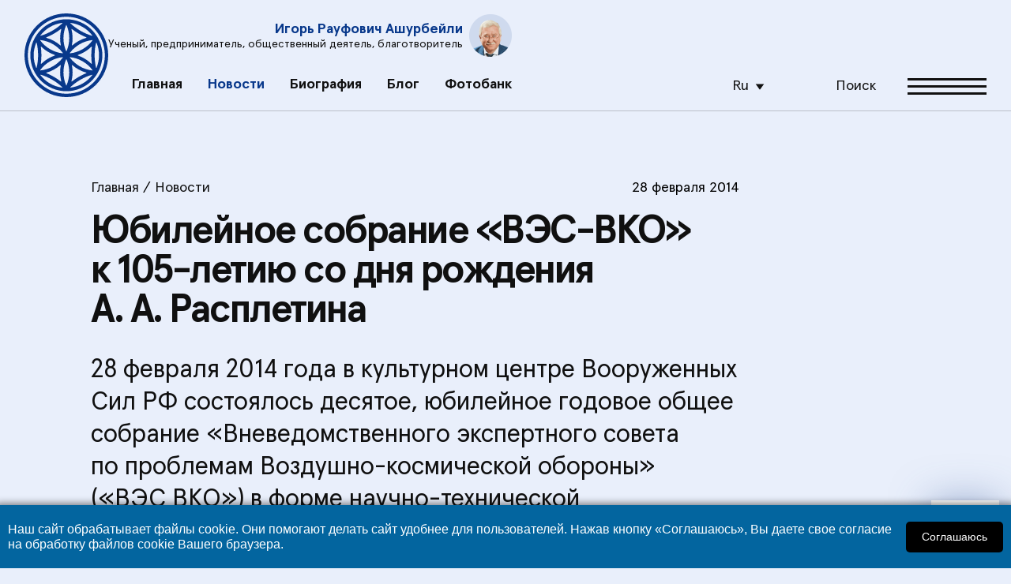

--- FILE ---
content_type: text/html; charset=utf-8
request_url: https://www.ashurbeyli.ru/news/article/yubileynoe-sobranie-ves-vko-k-105-letiyu-so-dnya-r-15019
body_size: 15688
content:
<!DOCTYPE HTML>
<html lang="ru">
<head>


    <meta http-equiv="content-type" content="text/html; charset=utf-8">
    <meta name="viewport"
          content="width=device-width, height=device-height, initial-scale=1, user-scalable=0, minimum-scale=1, maximum-scale=1">

    <meta content="IE=Edge" http-equiv="X-UA-Compatible">
    <link rel="icon" href="/favicon.ico" type="image/x-icon">


    <meta property="og:image" content="/public/images/main/logo.svg">

    <meta name="format-detection" content="telephone=no">
    <meta http-equiv="x-rim-auto-match" content="none">
    <link rel="stylesheet" type="text/css" href="/assets2024/v2/css/fonts.css?v=1"/>

    <link rel="stylesheet" type="text/css" href="/assets2024/v2/css/normalize.css?v=1"/>
    <link rel="stylesheet" type="text/css" href="/assets2024/v2/css/popup.css?v=1"/>
    <link rel="stylesheet" type="text/css" href="/assets2024/v2/css/fonts.css?v=1"/>
    <link rel="stylesheet" type="text/css" href="/assets2024/v2/css/flex.css?v=1"/>
    <link rel="stylesheet" type="text/css" href="/assets2024/v2/css/grid/simple.css?v=1"/>
    <link rel="stylesheet" type="text/css" href="/assets2024/v2/css/grid/small.css?v=1"/>
    <link rel="stylesheet" type="text/css" href="/assets2024/v2/css/grid/ipad.css?v=1"/>
    <link rel="stylesheet" type="text/css" href="/assets2024/v2/css/grid/pad.css?v=1"/>
    <link rel="stylesheet" type="text/css" href="/assets2024/v2/css/grid/qtab.css?v=1"/>
    <link rel="stylesheet" type="text/css" href="/assets2024/v2/css/grid/tab.css?v=1"/>
    <link rel="stylesheet" type="text/css" href="/assets2024/v2/css/grid/mobile.css?v=1"/>
    <link rel="stylesheet" type="text/css" href="/assets2024/v2/css/icons.css?v=1"/>
    <link rel="stylesheet" type="text/css" href="/assets2024/v2/css/style.css?v=1"/>
    <link rel="stylesheet" type="text/css" href="/assets2024/v2/css/style_sizes.css?v=1"/>
    <link rel="stylesheet" type="text/css" href="/assets2024/v2/css/ie11.css?v=1"/>
    <!--link rel="stylesheet" type="text/css" href="/assets2024/v2/all.css?v=1"/-->

    <!--script>
        window.addEventListener('scroll', function() {
            var mobileRight = document.getElementById('mobileRight');
            var scrollTop = window.pageYOffset || document.documentElement.scrollTop;

            if (scrollTop > 0) {
                mobileRight.style.top = -scrollTop +10 + 'px';
            } else {
                mobileRight.style.top = '0';
            }
        });

        document.addEventListener('DOMContentLoaded', function() {
            var burgerIcon = document.getElementById('showMenu24');


            burgerIcon.addEventListener('click', function() {


                // Прокручиваем страницу в начало
                window.scrollTo({
                    top: 0,
                    behavior: 'smooth' // Плавная прокрутка
                });
            });
        });


    </script-->

    
    <style>

        .photoSlider {
            text-align: center;
        }

        .articleBlock ul li {
            list-style: initial;
        }
        .articleBlock ul:not([class]) {
            padding: 30px;
            padding-left: 100px;
        }


        .video-container {
            position: relative;
          //  max-width: 800px;
            width: 100%;
            height: 0; /* Remove the padding-bottom */
            padding-bottom: 70%; /* 3:4 aspect ratio */
            overflow: hidden;
            margin: 0 auto; /* Center horizontally */
        }

        .video-container iframe {
            position: absolute;
            top: 50%; /* Move the iframe down by 50% of the container's height */
            left: 50%; /* Move the iframe right by 50% of the container's width */
            transform: translate(-50%, -50%); /* Adjust position to center */
            width: 100%;
            height: 100%;
        }



        .showMenu2 aside#mobileRight {

            z-index: 20000;
            position: fixed;
            top:0;
        }
        .topBlock2 menu li:nth-child(n+6) {
            display: none;
        }

        header2 {

            position: fixed;
            z-index: 10000;
            padding: 17px 20px;
            border-bottom: 1px solid rgba(0, 0, 0, 0.20);
            background-color: #E9EFFB;
            left: 50%;
            width: 100%;
            top: 0px;
            transform: translateX(-50%);
        }

        .blockTumbler2 .tumbler {
            width: 50px;
            height: 28px;
            border-radius: 14px;
            background: #aaaaaa;
            position: relative;
        }

        .text_inject {
            display: block;
            position: relative;
            background: #FFF;
            color: #101010 !important;
            text-decoration: none !important;
            width: 40%;
            float: right;
            padding: 30px;
            margin-top: 60px;
            margin-left: 30px;
            margin-bottom: 30px;
            font-size: 20px;
        }


        .mmt37 {margin-top: 37px;}
        .mmt57 {margin-top: 57px;}



        .text_inject span {
            color: #101010;
            font-size: 24px;
            font-weight: bold;

            flex-grow: 1;
            /*line-height: normal;*/
            /*line-height: 120%;*/
        }
        .articleBlock > p {
            padding-top: 20px;
        }

        .articleBlock p a, .articleBlock li:not(.tab) a  {
            color: #1A7ABE;
            border-bottom: 1px dashed #1A7ABE;
        }
        h2 {margin-top: 30px;}

        .tab a {border: none;}

    .articleBlock img {
             display: inline;
             margin: 0 auto;
             margin-top: 20px;
         }

        .pt80 {padding-top: 40px;}
        .pt60 {padding-top: 30px;}
        .pt50 {padding-top: 20px;}
        .pt40 {padding-top: 20px;}
        .pt70 {padding-top: 30px;}

        .pb80 {padding-bottom: 40px;}
        .pb60 {padding-bottom: 30px;}
        .pb50 {padding-bottom: 20px;}
        .pb40 {padding-bottom: 20px;}
        .pb70 {padding-bottom: 30px;}

        .articleBlock blockquote:before {
            content: "";
            display: block;
            position: absolute;
            left: 0;
            background: transparent url(/assets2024/v2/images/main/i/q.svg) no-repeat center;
            width: 80px;
            height: 80px;
            background-size: contain;
        }

        .articleBlock blockquote {
            quotes: none;
            display: block;
            position: relative;
            padding-top: 30px;
            padding-bottom: 30px;
            font-size: 32px;
            padding-left: 190px;
            line-height: 130%;
        }

        .left {margin-bottom: 29px;}

        @media only screen and (max-width: 767px) {

            .articleBlock blockquote {

                font-size: 22px;
                padding-left: 100px;
                padding-right: 10px;

            }

            .text_inject {
                width: 100%;
                float: none;
                margin: 0;
                margin-top: 20px;
                margin-bottom: 20px;
            }

            .showMenu aside#mobileRight {

                max-width: initial;
            }

            .mmt37 {margin-top: 7px;}
            .mmt57 {margin-top: 7px;}
        }


    </style>


    <script src="/assets/download/code.jquery.com.js"></script>



        <link rel="icon" type="image/svg+xml" href="favicon.svg">
    <link rel="icon" type="image/png" href="favicon.png">
    <link rel="apple-touch-icon" href="favicon-64x64.png">

    <title>Юбилейное собрание «ВЭС-ВКО» к 105-летию со дня рождения А. А. Расплетина</title>

            <link rel='amphtml' href='https://www.ashurbeyli.ru/news/article/yubileynoe-sobranie-ves-vko-k-105-letiyu-so-dnya-r-15019/amp'/>
    

    <meta name="keywords" content="Новости, Александр Расплетин, ВКО, собрание"/>
    <meta name="description" content="28 февраля 2014 года в культурном центре Вооруженных Сил РФ состоялось десятое, юбилейное годовое общее собрание «Вневедомственного экспертного совета ..."/>
    <meta property="og:image" content="/media/front/img/l1.png"/>
    <meta property="og:title" content="Юбилейное собрание «ВЭС-ВКО» к 105-летию со дня рождения А. А. Расплетина"/>
    <meta property="og:description" content="28 февраля 2014 года в культурном центре Вооруженных Сил РФ состоялось десятое, юбилейное годовое общее собрание «Вневедомственного экспертного совета ..."/>
    <meta name='yandex-verification' content='7fab3d96143b432f'/>
    <meta name="google-site-verification" content="iIisfx3F5eG0oDabik9OHWcH4k1sZnWF8MlbTdRnuoI"/>

    <!--script type="text/javascript" src="https://ajax.googleapis.com/ajax/libs/jquery/1.11.0/jquery.min.js"></script-->

    <script type="text/javascript" src="/media/front/js/jquery.cookie.js"></script>

    <script>
        function yesno(material_id, vote) {
            $.post("/yesno/", {id: material_id, vote: vote}).done(function(data) {
                $('#' + vote + '_' + material_id).html(data);
            });
        }
    </script>
</head>

<body>

<div id="container">
    <div id="layout">

        <div id="asideWrap">
            <aside id="mobileRight">
                <div class="head">
                    <div class="pr-10">
                        <img src="/assets2024/v2/images/main/logo.svg" class="logo">
                    </div>

                    <div class="fs-18 flex-grow-1">
                        Сайт Игоря Ашурбейли
                    </div>

                    <div>
                        <i data-action="hideMenu" class="icon close"></i>
                    </div>
                </div>

                <hr>

                <div class="miniBanner pl-18 pr-20">
                    <div class="fs-9-5 pt20 c-text wsnw">
                        Ученый / Предприниматель / Общественный деятель / Благотворитель
                    </div>
                    <div class="credo pt42">
                        Жизненное кредо
                    </div>
                    <div class="credoText pt10">
                        Человечность и компетентность
                    </div>

                    <div class="pt20">
                        <a href="/p/biografia_ashurbeyli" class="button">
                            Биография <i class="icon arrow"></i>
                        </a>
                    </div>
                </div>

                <div class="bc-white fs-18">
                    <menu>
                        



                
    <li  ><a  href="/">Главная</a></li>


                
    <li class='active' ><a class='active' href="/news/">Новости</a></li>


                
    <li  ><a  href="https://www.ashurbeyli.ru/p/biografia_ashurbeyli">Биография</a></li>


                
    <li  ><a  href="/blog">Блог</a></li>


                
    <li  ><a  href="https://photo.ashurbeyli.ru/">Фотобанк</a></li>


                
    <li  ><a  href="https://www.ashurbeyli.ru/books">Книги и буклеты</a></li>


                
    <li  ><a  href="https://www.ashurbeyli.ru/numbers/page/2">Журналы и газеты</a></li>


                
    <li  ><a  href="https://www.ashurbeyli.ru/news/article/katalog-kontenta-19888">Каталог контента</a></li>


                
    <li  ><a  href="https://www.ashurbeyli.ru/p/partners">Друзья и партнеры</a></li>


                
    <li  ><a  href="/sirius23/">SIRIUS-23</a></li>








                    </menu>

                    <hr class="mt40">

                    <div class="pt5 pl-18 pr-20 pb40">
                        <!--a href="tel:88001111111" class="flex f-column pt30">
                            <div>
                                <i class="icon phone"></i>
                            </div>
                            <div class="pt15">
                                Телефон
                            </div>
                            <div class="ffb">
                                +7 499 654 06 54
                            </div>
                        </a>

                        <a href="tel:88001111111" class="flex f-column pt30">
                            <div>
                                <i class="icon youtube"></i>
                            </div>
                            <div class="pt15">
                                Youtube
                            </div>
                            <div class="ffb">
                                @igor_ashurbeyli
                            </div>
                        </a>

                        <a href="tel:88001111111" class="flex f-column pt30">
                            <div>
                                <i class="icon address"></i>
                            </div>
                            <div class="pt15">
                                Адрес
                            </div>
                            <div class="ffb">
                                Москва, Ленинградский пр, д.&nbsp;80, к. 16, п. 1
                            </div>
                        </a-->

                        <div class="pt30">
                            <div class="buttonBillet blue compact" data-action="showPopupById" data-id="emailPopup">

                                <div class="pr-20">
                                    <i class="icon mail"></i>
                                </div>
                                <div>Отправить письмо<br> Игорю&nbsp;Ашурбейли</div>

                            </div>
                        </div>
                    </div>
                </div>


            </aside>
        </div>


        
           <!--LiveInternet counter--><script type="text/javascript">new Image().src = "//counter.yadro.ru/hit;ASHUR?r" + escape(document.referrer) + ((typeof(screen)=="undefined")?"" : ";s"+screen.width+"*"+screen.height+"*" + (screen.colorDepth?screen.colorDepth:screen.pixelDepth)) + ";u"+escape(document.URL) + ";h"+escape(document.title.substring(0,80)) + ";" +Math.random();</script><!--/LiveInternet-->   

        <div id="mainContent">



            

            <div class="pt10">
            <!-- Мы ставим сюда блок, который толкает контент ниже, т.к. в шапке у нас баннер -->
        </div>

        <header>
                        <!--div class="blockWidth big hiddenTopWrap -pr -pl">
                <a href="" class="banner type1">
                    <div class="moreImage"
                         style='background-image: url("/assets2024/v2/images/main/bg/1/type1_more.png")'></div>
                    <div class="mainImage" style='background-image: url("/assets2024/v2/images/main/bg/1/type1.png")'></div>
                    <div class="tag">Асгардия</div>
                    <div class="body">
                        Главные темы правительственного брифинга для Парламента Асгардии второго созыва
                        <div class="link">
                            <div>
                                Читать
                            </div>
                            <div class="pl-20">
                                <i class="icon rightBig white"></i>
                            </div>
                        </div>
                    </div>
                </a>
                <i class="icon toggleArrow" data-action="toggleHiddenTopWrap"></i>
            </div-->

    

            <div class="topBlock blockWidth flex f-stretch">

        <a href="/">
            <img src="/assets2024/v2/images/main/logo.svg" class="logo">
        </a>

        <div class="flex f-column flex-grow-1 f-c f-tab-c-reverse pos-r">
            <div class="ownerBlock">
                <div class="flex pb25 f-vc -t-pb tab-pt25 pos-r">
                    <div class="tr tab-tl">
                        <div class="fs-18 tab-fs-16 c-link ffb">Игорь Рауфович Ашурбейли</div>
                        <div class="fs-14 tab-fs-13 c-text">Ученый, предприниматель, общественный деятель,
                            благотворитель
                        </div>
                    </div>

                    <div>
                        <img class="avatar" src="/assets2024/v2/images/main/photo/avatar.png">
                    </div>
                </div>
            </div>
            <style>
                .topm li:nth-child(n+6) {display: none}
                </style>
            <div class="flex f-stretch">
                <div>
                    <menu class="topm">
                        



                
    <li  ><a  href="/">Главная</a></li>


                
    <li class='active' ><a class='active' href="/news/">Новости</a></li>


                
    <li  ><a  href="https://www.ashurbeyli.ru/p/biografia_ashurbeyli">Биография</a></li>


                
    <li  ><a  href="/blog">Блог</a></li>


                
    <li  ><a  href="https://photo.ashurbeyli.ru/">Фотобанк</a></li>


                
    <li  ><a  href="https://www.ashurbeyli.ru/books">Книги и буклеты</a></li>


                
    <li  ><a  href="https://www.ashurbeyli.ru/numbers/page/2">Журналы и газеты</a></li>


                
    <li  ><a  href="https://www.ashurbeyli.ru/news/article/katalog-kontenta-19888">Каталог контента</a></li>


                
    <li  ><a  href="https://www.ashurbeyli.ru/p/partners">Друзья и партнеры</a></li>


                
    <li  ><a  href="/sirius23/">SIRIUS-23</a></li>








                    </menu>
                </div>
                <div class="flex f-vc">
                    <div class="pr-40 small-pr15">
                        <div class="dropdown_block pl-15">
                            <div class="current">Ru</div>
                            <ul class="dropdown_list">
                                <li class="active">
                                    <a href="/">Ru</a></li>
                                <li>
                                    <a href="/p/English%20-%20c%D1%82%D0%B0%D1%82%D1%83%D1%81%20%D1%81%D0%B0%D0%B9%D1%82%D0%B0%20%D0%BD%D0%B0%20%D0%B0%D0%BD%D0%B3%D0%BB%D0%B8%D0%B9%D1%81%D0%BA%D0%BE%D0%BC">En</a></li>
                            </ul>
                        </div>
                    </div>

                    <a href="/p/poisk" class="flex f-vc cp pr-40 small-pl15 small-pr15">
                        <div class="pr-15">
                            <i class="icon search"></i>
                        </div>
                        <div class="hide-on-small">
                            Поиск
                        </div>
                    </a>

                    <div class="flex f-vc">
                        <div>
                            <i data-action="showMenu" class="icon burger cp"></i>
                        </div>
                    </div>
                </div>
            </div>

        </div>


    </div>


</header>



            
<style>
    #scrollhide15019 {display: none}


    .articleBlock .bigPhoto {
        position: relative;
        padding-top: 20px;
    }

    .articleBlock a span {
       color:#1A7ABE;
    }

    </style>

<main>

    <div class="blockWidth flex  -q-pt mmt37">
        <div class="leftBlock75 pt80 pad-pt30 qtab-f-basis-100">

            <div class="articleBlock">

                <div class="flex fs-18 small-fs-16 tab-fs-14 pb20">
                    <div class="flex-grow-1">
                        
<!-- crumbs -->



<div class="brebcr">


                                    <a href="/">Главная</a>
                                       / <a href="/news">Новости</a>
                                    	  </div>
                    </div>
                    <div class="hide-on-mobile">
                                                28 февраля 2014                                            </div>
                    <!--div class="pl-30 hide-on-mobile">
                        <i class="noiconprint"></i>
                    </div-->
                </div>



                <div class="asH2">
                    Юбилейное собрание «ВЭС-ВКО» к 105-летию со дня рождения А. А. Расплетина
                                    </div>

                <div class="show-on-mobile pt10">
                    <div class="flex fs-18 small-fs-16 tab-fs-14 pb20">
                        <div>
                                                        28 февраля 2014                                                    </div>
                        <div class="pl-30">
                            <i class="noiconprint"></i>
                        </div>
                    </div>
                </div>

                

                <div class="text3 pt30 qtab-pt20">
                    28 февраля 2014 года в культурном центре Вооруженных Сил РФ состоялось десятое, юбилейное годовое общее собрание «Вневедомственного экспертного совета по проблемам Воздушно-космической обороны» («ВЭС ВКО») в форме научно-технической конференции, посвященной 105-летию со дня рождения А.А. Расплетина. Это значимое событие для всей военной и оборонно-промышленной элиты.                </div>

                <div class="flex f-w f-stretch">

                    
                    <ul class="tabsBlock mt20">


                                                        <li class="tab">
                                    <a href="/archive/tab/last/keyword/303">Александр Расплетин</a>                        </li>
                                                                                            <li class="tab">
                                    <a href="/archive/tab/last/keyword/123">ВКО</a>                        </li>
                                                                                            <li class="tab">
                                    <a href="/archive/tab/last/keyword/51">собрание</a>                        </li>
                                                                    

                        </ul>
                    



                </div>

                <div class="bigPhoto">
                    
                    <div class="socialBlock">
                        <div class="left">
                                                    </div>

                        <!--div class="right shares" style="margin-right:19px;">
                            <script src="https://yastatic.net/share2/share.js"></script>
                            <div class="ya-share2" data-curtain data-size="s" data-color-scheme="blackwhite" data-services="vkontakte,odnoklassniki,telegram,viber,whatsapp"></div>
                        </div-->
                    </div>

                </div>


                <a class="asH2 scroll_link" href="/news/article/yubileynoe-sobranie-ves-vko-k-105-letiyu-so-dnya-r-15019" style="border-bottom: none; color: black; display: none;">
                    &nbsp;
                </a>




                
                <p>
	<img alt="" src="/public/wysiwyg/images/03247.jpg" style="width: 150px; noheight: 150px; margin: 5px; float: left;" />На сегодняшний день ВЭС ВКО - самая авторитетная и массовая организация в одной из важнейших областей обеспечения обороноспособности страны &ndash; воздушно-космической сфере.</p>
<p>
	Работа ВЭС ВКО в течение года шла в тесном контакте с МО РФ, Комитетами по обороне и промышленности Государственной думы и Совета Федераций, а также ведущими предприятиями промышленности и научными организациями в области ВКО.</p>
<script>document.write('<'+'d'+'i'+'v'+' '+'c'+'l'+'a'+'s'+'s'+'='+'"'+'t'+'e'+'x'+'t'+'_'+'i'+'n'+'j'+'e'+'c'+'t'+' '+'r'+'i'+'g'+'h'+'t'+'_'+'i'+'n'+'j'+'e'+'c'+'t'+'"'+'>'+'	'+'<'+'s'+'t'+'r'+'o'+'n'+'g'+'>'+'<'+'s'+'p'+'a'+'n'+' '+'s'+'t'+'y'+'l'+'e'+'='+'"'+'n'+'o'+'f'+'o'+'n'+'t'+':'+'2'+'0'+'p'+'x'+';'+'"'+'>'+'<'+'a'+' '+'c'+'l'+'a'+'s'+'s'+'='+'"'+'t'+'e'+'x'+'t'+'_'+'c'+'o'+'n'+'t'+'e'+'n'+'t'+'"'+' '+'h'+'r'+'e'+'f'+'='+'"'+'/'+'c'+'h'+'r'+'o'+'n'+'i'+'c'+'l'+'e'+'/'+'a'+'r'+'t'+'i'+'c'+'l'+'e'+'/'+'d'+'o'+'k'+'l'+'a'+'d'+'-'+'i'+'g'+'o'+'r'+'y'+'a'+'-'+'a'+'s'+'h'+'u'+'r'+'b'+'e'+'y'+'l'+'i'+'-'+'n'+'a'+'-'+'s'+'o'+'b'+'r'+'a'+'n'+'i'+'i'+'-'+'c'+'h'+'l'+'e'+'n'+'o'+'v'+'-'+'n'+'p'+'-'+'v'+'e'+'-'+'1'+'5'+'2'+'0'+'9'+'"'+'>'+'Д'+'о'+'к'+'л'+'а'+'д'+' '+'И'+'г'+'о'+'р'+'я'+' '+'А'+'ш'+'у'+'р'+'б'+'е'+'й'+'л'+'и'+' '+'н'+'а'+' '+'с'+'о'+'б'+'р'+'а'+'н'+'и'+'и'+' '+'ч'+'л'+'е'+'н'+'о'+'в'+' '+'Н'+'П'+' '+'&'+'l'+'a'+'q'+'u'+'o'+';'+'В'+'Э'+'С'+' '+'В'+'К'+'О'+'&'+'r'+'a'+'q'+'u'+'o'+';'+'<'+'/'+'a'+'>'+'<'+'/'+'s'+'p'+'a'+'n'+'>'+'<'+'/'+'s'+'t'+'r'+'o'+'n'+'g'+'>'+'<'+'/'+'d'+'i'+'v'+'>')</script>
<p>
	Особенно ярко это проявилось в ходе общего собрания, в котором приняли участие более 100 членов ВЭС ВКО - ведущих ученых, экспертов, представляющих 12 научно-исследовательских институтов, 15 военных и гражданских учебных заведений, 33 предприятия оборонной промышленности, представители 15 профильных общественных объединений в сфере оборонно-промышленного комплекса и военных организаций, а также приглашенные представители Государственной Думы, Правительства РФ, Министерства обороны, Генерального штаба РФ, Военно-промышленной комиссии, Роскосмоса и других органов государственного управления. &nbsp;</p>
<p>
	<strong>Программа проведения Х юбилейной научно-технической конференции на тему: &laquo;Итоги работы ВЭС ВКО за 10 лет.&nbsp; Актуальные проблемы организации Воздушно-космической обороны Российской Федерации&raquo;</strong></p>
<p>
	14.00-15.00 Встреча и регистрация участников общего собрания</p>
<p>
	15.00-15.10 Вступительное слово исполнительного директора НП &laquo;ВЭС ВКО&raquo; Чельцова Б.Ф.</p>
<p>
	15.10-15.30 Выступление Председателя Президиума НП &laquo;ВЭС ВКО&raquo; Ашурбейли И.Р. на тему: &laquo;Итоги и перспективы деятельности НП &laquo;ВЭС ВКО&raquo; в создании воздушно-космической обороны Российской Федерации&raquo;. 15.25-15.45 Выступление депутата Государственной Думы Тарнаева А.П. на тему: &laquo;Основные результаты парламентских слушаний о путях и проблемах совершенствования боевых возможностей Войск ВКО&raquo;. 15.45-16.00 Выступление начальника НИЦ ПВО 4 ЦНИИ Минобороны России генерал-майора Ягольникова С.В. на тему: &laquo;Основные направления и перспективы строительства системы Воздушно-космической обороны Российской Федерации в современных условиях&raquo;.</p>
<p>
	16.00-16.15 Выступление начальника штаба &ndash; первого заместителя командующего Войсками ВКО генерал-лейтенанта Кураченко П.П. на тему: &laquo;О путях и проблемах совершенствования Войск ВКО на современном этапе&raquo;.</p>
<p>
	16.15-16.30 Выступление заместителя генерального конструктора ОАО &laquo;РТИ&raquo; Рахманова А.А. на тему: &laquo;О ходе создания системы разведки и предупреждения о воздушно-космическом нападении&raquo;. 1</p>
<p>
	6.30-16.45 Выступление Генерального директора ОАО &laquo;Концерн &laquo;Системпром&raquo;, академика РАН, члена Президиума Бородакия Ю.В. на тему: &laquo;Основные направления и пути развития системы управления силами и средствами ВКО РФ&raquo; 16.45-17.00 Инициативные выступления участников собрания (до 5 минут)</p>
<p>
	17.00-17.30 Награждение лауреатов медалью им. А.А. Расплетина за вклад в укрепление обороноспособности России. 17.30-17.40 Выборы нового состава Президиума НП &laquo;ВЭС ВКО&raquo;</p>
<p>
	17.40-17.45 Выборы нового Ревизора НП &laquo;ВЭС ВКО&raquo;</p>
<p>
	17.45-17.50 Подведение итогов Общего собрания членов НП &laquo;ВЭС ВКО&raquo; 17.50-18.00 Организационное заседание Президиума НП &laquo;ВЭС ВКО&raquo;</p>
<p>
	18.00-21.00 Торжественный ужин в &laquo;Екатерининском зале&raquo; &nbsp; &nbsp; &nbsp; &nbsp; &nbsp;</p>


                
<!--галерея-->


<!--//галерея-->










            </div>

            <div class="flex f-stretch">
                <div class="flex pt20 fs-18 f-vc">


                    
                </div>

                <div class="flex pt20" style="margin-right:19px;">

                        <script src="https://yastatic.net/share2/share.js"></script>
                                            <div class="ya-share2" data-curtain data-size="m" data-color-scheme="whiteblack" data-services="vkontakte,odnoklassniki,telegram,whatsapp"></div>

                    
                </div>
            </div>

            <a class="asH2 scroll_link" href="/news/article/yubileynoe-sobranie-ves-vko-k-105-letiyu-so-dnya-r-15019" style="border-bottom: none; color: black; ">
&nbsp;
            </a>


        </div>
        <div class="rightBlock25 pt50 hide-on-qtab">










</div>
    </div>



    <div id="content" >
        <!-- Ваш контент здесь -->

    </div>

    <script>
        $(document).ready(function () {
            // Флаг для отслеживания выполнения AJAX-запроса
            var isFetching = false;
            var nextPage = 1; // Следующая страница для загрузки

            // Отслеживаем событие прокрутки страницы
            $(window).scroll(function () {
                // Проверяем, достигнут ли элемент с ID "scroll_start" и не выполнялся ли запрос ранее
                if ($(window).scrollTop() + $(window).height() >= $(document).height() - 3000 && !isFetching) {



                    // Устанавливаем флаг в true, чтобы предотвратить дополнительные запросы
                    isFetching = true;

                    // Выполняем AJAX-запрос для загрузки данных
                    $.ajax({
                        url: '/ajaxscroll/',
                        type: 'GET',
                        data: {
                            page: nextPage,
                            from: 15019,
                            tag: '303,123,51'
                        },
                        success: function (data) {



                            $("#content").append(data);
                            nextPage++;
                        },
                        error: function () {
                            console.log('Error loading content');
                        },
                        complete: function () {

                            isFetching = false;
                        }
                    });
                }
            });
        });
    </script>



    <script>
        window.addEventListener('DOMContentLoaded', function() {
            var currentURL = window.location.href; // Текущий URL страницы

            // Функция для обновления URL при скроллинге
            function updateURL() {
                // Получаем все ссылки с классом 'buttonBillet' на странице
                var links = document.querySelectorAll('a.scroll_link');

                // Проходимся по каждой ссылке
                links.forEach(function(link) {
                    // Получаем позицию ссылки на странице

                    var rect = link.getBoundingClientRect();

                    // Проверяем, если ссылка находится в заданном диапазоне и ее URL не совпадает с текущим
                    if (rect.top > 400 && rect.top < 900 && link.href !== currentURL) {
                        // Обновляем URL в адресной строке
                        history.replaceState(null, '', link.href);
                        currentURL = link.href; // Обновляем текущий URL
                    }
                });
            }

            // Обновляем URL при загрузке страницы
            updateURL();

            // Обновляем URL при скроллинге
            window.addEventListener('scroll', updateURL);
        });
    </script>

</main>










            <footer class="pt80 qtab-pt40">

                <div class="bc-white pt60 pb80 qtab-pb40">
                    <div class="blockWidth flex -q-flex">
                        <div class="f-basis-33_3">
                            <div class="asH2" style="line-height: 88%">
                                Игорь
                                Ашурбейли
                            </div>
                        </div>
                        <div class="f-basis-66_6 qtab-pt10">
                            <ul class="menu">
                                



                
    <li  ><a  href="/">Главная</a></li>


                
    <li class='active' ><a class='active' href="/news/">Новости</a></li>


                
    <li  ><a  href="https://www.ashurbeyli.ru/p/biografia_ashurbeyli">Биография</a></li>


                
    <li  ><a  href="/blog">Блог</a></li>


                
    <li  ><a  href="https://photo.ashurbeyli.ru/">Фотобанк</a></li>


                
    <li  ><a  href="https://www.ashurbeyli.ru/books">Книги и буклеты</a></li>


                
    <li  ><a  href="https://www.ashurbeyli.ru/numbers/page/2">Журналы и газеты</a></li>


                
    <li  ><a  href="https://www.ashurbeyli.ru/news/article/katalog-kontenta-19888">Каталог контента</a></li>


                
    <li  ><a  href="https://www.ashurbeyli.ru/p/partners">Друзья и партнеры</a></li>


                
    <li  ><a  href="/sirius23/">SIRIUS-23</a></li>








                            </ul>

                            <hr>

                            <ul class="menu">
                                <li>
                                    <a href="tel:+74952293600" class="flex f-column">
                                        <div>
                                            <i class="icon phone"></i>
                                        </div>
                                        <div class="pt30">
                                            Телефон
                                        </div>
                                        <div class="pt10 ffb">
                                            +7 (495) 229 36 00
                                        </div>
                                    </a>
                                </li>
                                <li>
                                    <a href="https://www.youtube.com/@igor_ashurbeyli/videos" target="_blank" class="flex f-column">
                                        <div>
                                            <i class="icon youtube"></i>
                                        </div>
                                        <div class="pt30">
                                            Youtube
                                        </div>
                                        <div class="pt10 ffb">
                                            @igor_ashurbeyli
                                        </div>
                                    </a>
                                </li>
                                <li>
                                    <a href="tel:88001111111" class="flex f-column">
                                        <div>
                                            <i class="icon address"></i>
                                        </div>
                                        <div class="pt30">
                                            Адрес
                                        </div>
                                        <div class="pt10 ffb">
                                            Москва, Ленинградский пр, д. 80, к. 16, п. 1
                                        </div>
                                    </a>
                                </li>
                            </ul>

                            <div class="pt30">
                                <div class="buttonBillet blue compact" data-action="showPopupById" data-id="emailPopup">

                                    <div class="pr-20">
                                        <i class="icon mail"></i>
                                    </div>
                                    <div>Отправить письмо<br> Игорю&nbsp;Ашурбейли</div>

                                </div>
                            </div>
                        </div>
                    </div>
                </div>

                <div class="blockWidth pt60 pb60 fs-18 small-fs-16 qtab-pt40 qtab-pb40 lh-130p">
                    <div class="flex -t-flex">
                        <div class="f-basis-33_3  pr-30">
                            <b>12+</b><br>
                            <br>
                            Перепечатка материалов, а также цитирование в СМИ допускается только при условии ссылки
                            на сайт <a href="ashurbeyli.ru" target="_blank">ashurbeyli.ru</a>,
                            как первоисточник информации.
                        </div>
                        <div class="f-basis-66_6 pl-30 -t-pl">
                            Свидетельство о регистрации ЭЛ № ФС ‎77 - 67404.<br>
                            <br>
                            Сетевое издание «Личный сайт И.Р. Ашурбейли» зарегистрировано в Федеральной службе по
                            надзору в сфере связи, информационных технологий и массовых коммуникаций (Роскомнадзор) 18
                            октября 2016 г. Главный редактор - Анастасия Дерябина, телефон
                            редакции: 7 (495) 229-36-00.
                        </div>
                    </div>

                    <div class="flex pt10 ">
                        <!--div class="pr-20 mt20">
                            <a href="" target="_blank">
                                <img src="/assets2024/v2/public/images/main/i/mailru.png">
                            </a>
                        </div>
                        <div class="pr-20 mt20">
                            <a href="" target="_blank">
                                <img src="/assets2024/v2/public/images/main/i/stat.png">
                            </a>
                        </div-->
                    </div>

                </div>

            </footer>

        </div>
        <div id="popup_bg"></div>
        <div id="temp">

            <div class="popup" id="emailPopup">
                <div class="main">
                    <i class="icon close" data-action="hidePopup"></i>
                    <div class="asH3 title" id="sendmailhead">Отправить письмо</div>
                    <div class="inner">
                        <form class="mainForm" id="contactForm">
                            <div class="flex pt20 -t-flex">
                                <div class="block f-basis-50 max-w-280">
                                    <div class="textBlock">
                                        <label>Контакты для обратной связи</label>
                                        <input type="text" class="textField" name="email" placeholder="E-mail" autocomplete="off" value="">
                                        <input type="hidden"  name="page"  value="/news/article/yubileynoe-sobranie-ves-vko-k-105-letiyu-so-dnya-r-15019">
                                    </div>
                                </div>

                                <div class="block f-basis-50 max-w-280 pl-15 -t-pl">
                                    <div class="textBlock">
                                        <label class="hide-on-tab">&nbsp;</label>
                                        <input type="text" class="textField" name="phone" placeholder="Телефон" autocomplete="off" value="">
                                    </div>
                                </div>
                            </div>

                            <div class="block">
                                <div class="textBlock">
                                    <label>Сообщение</label>
                                    <textarea name="message" class="textField" placeholder="Введите текст" autocomplete="off"></textarea>
                                </div>
                            </div>

                            <div class="pt40" id="sendEmailButton1" onclick="sendmail();">
                                <div class="buttonBillet blue_dark compact">
                                    <i class="icon mail mr20"></i>
                                    <div>Отправить</div>
                                </div>
                            </div>
                        </form>

                        <div id="successMessage" class="hidden2">Сообщение отправлено</div>
                        <style>
                            .hidden2 { display: none; }
                        </style>
                        <script>
                            function isFormValid() {


                                const email = document.querySelector('input[name="email"]').value.trim();
                                const phone = document.querySelector('input[name="phone"]').value.trim();
                                const message = document.querySelector('textarea[name="message"]').value.trim();

                                if (email === '' || phone === '' || message === '') {
                                    $('#sendmailhead').html('<span style="color:red;">Пожалуйста, заполните все поля.</span>');

                                    return false;
                                }
                                return true;
                            }

                            function sendmail() {
                                if (!isFormValid()) {
                                    return;
                                }

                                $('#contactForm').hide();
                                $('#sendmailhead').html('<br><br>&nbsp;&nbsp;&nbsp;&nbsp;Письмо отправлено!<br><br><br>');

                                $.ajax({
                                    type: 'POST',
                                    url: '/letter',
                                    data: $('#contactForm').serialize(),
                                    success: function(response) {
                                        if (response === 'success') {

                                        } else {
                                            alert('Ошибка при отправке сообщения.');
                                        }
                                    }
                                });
                            }
                        </script>

                    </div>

                </div>
            </div>

            <div class="popup flash" id="flash">
                <div class="main">
                    <i class="icon close" data-action="hideFlash"></i>
                    <div class="asH3 title"></div>
                    <div class="fs-32 mob-fs-24 message pt40"></div>
                </div>
            </div>
        </div>


    </div>
</div>

<!--script type="text/javascript" src="/assets2024/v2/js/libs/jquery/jQuery.js?v=1"></script-->
<script type="text/javascript" src="/assets2024/v2/js/libs/jquery/jquery.mobile.custom.min.js"></script>
<script type="text/javascript" src="/assets2024/v2/js/libs/jquery/autosize.min.js"></script>
<script type="text/javascript" src="/assets2024/v2/js/main/slider.js?v=1"></script>
<script type="text/javascript" src="/assets2024/v2/js/main/main.js?v=1" defer></script>


<div id="toTop" data-action="toTop"></div>

<!--LiveInternet counter--><script type="text/javascript">new Image().src = "//counter.yadro.ru/hit;ASHUR?r" + escape(document.referrer) + ((typeof(screen)=="undefined")?"" : ";s"+screen.width+"*"+screen.height+"*" + (screen.colorDepth?screen.colorDepth:screen.pixelDepth)) + ";u"+escape(document.URL) + ";h"+escape(document.title.substring(0,80)) + ";" +Math.random();</script><!--/LiveInternet-->
<!-- Yandex.Metrika counter --><script type="text/javascript" >
    (function(m,e,t,r,i,k,a){m[i]=m[i]||function(){(m[i].a=m[i].a||[]).push(arguments)};
        m[i].l=1*new Date();
        for (var j = 0; j < document.scripts.length; j++) {if (document.scripts[j].src === r) { return; }}
        k=e.createElement(t),a=e.getElementsByTagName(t)[0],k.async=1,k.src=r,a.parentNode.insertBefore(k,a)})
    (window, document, "script", "https://mc.yandex.ru/metrika/tag.js", "ym");

    ym(23735551, "init", {
        clickmap:true,
        trackLinks:true,
        accurateTrackBounce:true
    });
</script><noscript><div><img src="https://mc.yandex.ru/watch/23735551" style="position:absolute; left:-9999px;" alt="" /></div></noscript><!-- /Yandex.Metrika counter -->
<script>
document.addEventListener("DOMContentLoaded", function () {
    const aside = document.querySelector("#mobileRight");
    const viewportHeight = window.innerHeight; //              
    const asideHeight = aside.offsetHeight; //                    aside

    //                                     ,                 
    if (asideHeight > viewportHeight) {
        const scale = viewportHeight / asideHeight; //                  
        aside.style.transformOrigin = "top right";
        aside.style.transform = `scale(${scale})`; //                  

    } else {
        aside.style.transform = "scale(1)"; //                              
    }
});

</script>

 <script>
        function setCookieNutobaks(name, value, days) {
            let expires = "";
            if (days) {
                const date = new Date();
                date.setTime(date.getTime() + (days * 24 * 60 * 60 * 1000));
                expires = "; expires=" + date.toUTCString();
            }
            document.cookie = name + "=" + (value || "") + expires + "; path=/";
        }

        function getCookieNutobaks(name) {
            const nameEQ = name + "=";
            const ca = document.cookie.split(';');
            for (let i = 0; i < ca.length; i++) {
                let c = ca[i];
                while (c.charAt(0) === ' ') c = c.substring(1, c.length);
                if (c.indexOf(nameEQ) === 0) return c.substring(nameEQ.length, c.length);
            }
            return null;
        }

        document.addEventListener('DOMContentLoaded', function () {
            const urlParams = new URLSearchParams(window.location.search);
            isDebug = false;
            const hasTestc = urlParams.get('utm') === 'testc';
            const noCookie = !getCookieNutobaks('agrrrrrred');

            const showBanner = isDebug ? (hasTestc && noCookie) : noCookie;

            if (showBanner) {
                const banner = document.createElement('div');
                banner.id = 'cookie-banner';

                const position = 'center';
                let positionStyle = '';
                if (position === 'left') {
                    positionStyle = 'left: 0; transform: none;';
                } else if (position === 'right') {
                    positionStyle = 'right: 0; left: auto; transform: none;';
                } else {
                    positionStyle = 'left: 50%; transform: translateX(-50%);';
                }

                banner.style.cssText = `
                position: fixed;
                bottom: 0;
                ${positionStyle}
                width: 1300px;
                height: 80px;
                background: #03659f;
                color: #fff;
                display: flex;
                justify-content: space-between;
                align-items: center;
                padding: 0 20px;
                z-index: 9999;
                font-family: sans-serif;
                font-size: 16px;
                border-radius: 10px 10px 0 0;
                box-shadow: 0 -2px 10px rgba(0,0,0,0.5);
            `;

                banner.innerHTML = `
                <span>Наш сайт обрабатывает файлы cookie. Они помогают делать сайт удобнее для пользователей. Нажав кнопку «Соглашаюсь», Вы даете свое согласие на обработку файлов cookie Вашего браузера.

</span>
                <button id="cookie-okok" style="
                    background: black;
                    color: white;
                    border: none;
                    padding: 10px 20px;
                    cursor: pointer;
                    font-size: 14px;
                    border-radius: 5px;
                ">Соглашаюсь</button>
            `;

                document.body.appendChild(banner);

                if (window.innerWidth < 800) {
                    banner.style.width = '100%';
                    banner.style.height = '200px';
                    banner.style.flexDirection = 'column';
                    banner.style.justifyContent = 'center';
                    banner.style.textAlign = 'center';
                    banner.style.padding = '10px';

                    const span = banner.querySelector('span');
                    span.style.marginBottom = '10px';
                }

                const button = document.getElementById('cookie-okok');
                button.addEventListener('click', function () {
                    setCookieNutobaks('agrrrrrred', '1', 1095);
                    banner.style.transition = 'opacity 0.3s';
                    banner.style.opacity = '0';
                    setTimeout(() => banner.remove(), 300);
                });
            }
        });
    </script>


<script src="/media/typograf.min.js"></script>
<script> (function() { var tp = new Typograf({ locale: ['ru', 'en-US'] }); tp.disableRule('common/punctuation/quote'); tp.setSetting('common/nbsp/afterShortWord', 'lengthShortWord', 3); var ruRegex = /[А-Яа-яЁё]/; document.querySelectorAll('body *').forEach(elem => { let text = elem.textContent.trim(); if (ruRegex.test(text) && text.length > 25) { elem.innerHTML = tp.execute(elem.innerHTML); } }); })(); </script>
</body>
</html>







--- FILE ---
content_type: text/css
request_url: https://www.ashurbeyli.ru/assets2024/v2/css/grid/simple.css?v=1
body_size: 5103
content:
*, *:after, *:before {
    -webkit-box-sizing: border-box;
    -moz-box-sizing: border-box;
    box-sizing: border-box;
}

.grid {
    width: 100%;
    margin: 0 auto;
    position: relative;
}

.grid:after {
    content: "";
    display: table;
    clear: both;
}

.push-right {
    float: right;
}

.p50 {
    width: 50%;
}

.p100 {
    width: 100%;
}

.p-4 {
    padding: 4px;
}

.mt-10 {
    margin-top: -10px;
}

.-pt{
    padding-top: 0;
}

.-pt-i{
    padding-top: 0!important;
}

.pt2 {
    padding-top: 2px;
}

.pt3 {
    padding-top: 3px;
}

.pt4 {
    padding-top: 4px;
}

.pt5 {
    padding-top: 5px;
}

.pt6 {
    padding-top: 6px;
}

.pt7 {
    padding-top: 7px;
}

.pt8 {
    padding-top: 8px;
}

.pt9 {
    padding-top: 9px;
}

.pt10 {
    padding-top: 10px;
}

.pt11 {
    padding-top: 11px;
}

.pt12 {
    padding-top: 12px;
}

.pt13 {
    padding-top: 13px;
}

.pt14 {
    padding-top: 14px;
}

.pt15 {
    padding-top: 15px;
}

.pt16 {
    padding-top: 16px;
}

.pt17 {
    padding-top: 17px;
}

.pt18 {
    padding-top: 18px;
}

.pt19 {
    padding-top: 19px;
}

.pt20 {
    padding-top: 20px;
}

.pt21 {
    padding-top: 21px;
}

.pt22 {
    padding-top: 22px;
}

.pt23 {
    padding-top: 23px;
}

.pt24 {
    padding-top: 24px;
}

.pt25 {
    padding-top: 25px;
}

.pt26 {
    padding-top: 26px;
}

.pt27 {
    padding-top: 27px;
}

.pt28 {
    padding-top: 28px;
}

.pt29 {
    padding-top: 29px;
}

.pt30 {
    padding-top: 30px;
}

.pt32 {
    padding-top: 32px;
}

.pt34 {
    padding-top: 34px;
}

.pt35 {
    padding-top: 35px;
}

.pt36 {
    padding-top: 36px;
}

.pt37 {
    padding-top: 37px;
}

.pt38 {
    padding-top: 38px;
}

.pt40 {
    padding-top: 40px;
}

.pt42 {
    padding-top: 42px;
}

.pt44 {
    padding-top: 44px;
}

.pt45 {
    padding-top: 45px;
}

.pt47 {
    padding-top: 47px;
}

.pt48{
    padding-top: 48px;
}

.pt49 {
    padding-top: 49px;
}

.pt50 {
    padding-top: 50px;
}

.pt51 {
    padding-top: 51px;
}

.pt53 {
    padding-top: 53px;
}

.pt54 {
    padding-top: 54px;
}

.pt55 {
    padding-top: 55px;
}

.pt56 {
    padding-top: 56px;
}

.pt57 {
    padding-top: 57px;
}

.pt60 {
    padding-top: 60px;
}

.pt63 {
    padding-top: 63px;
}

.pt65 {
    padding-top: 65px;
}

.pt67 {
    padding-top: 67px;
}

.pt68 {
    padding-top: 68px;
}

.pt70 {
    padding-top: 70px;
}

.pt75 {
    padding-top: 75px;
}

.pt80 {
    padding-top: 80px;
}

.pt86 {
    padding-top: 86px;
}

.pt100 {
    padding-top: 100px;
}

.pt115 {
    padding-top: 115px;
}

.pt135 {
    padding-top: 135px;
}


.pt120 {
    padding-top: 120px;
}

.pt150 {
    padding-top: 150px;
}

.pt170 {
    padding-top: 170px;
}

.-pb{
    padding-bottom: 0!important;
}

.pb2 {
    padding-bottom: 2px;
}

.pb0 {
    padding-bottom: 0;
}

.pb3 {
    padding-bottom: 3px;
}

.pb5 {
    padding-bottom: 5px;
}

.pb7 {
    padding-bottom: 7px;
}

.pb8 {
    padding-bottom: 8px;
}

.pb10 {
    padding-bottom: 10px;
}

.pb11 {
    padding-bottom: 11px;
}

.pb12 {
    padding-bottom: 12px;
}

.pb13 {
    padding-bottom: 13px;
}

.pb14 {
    padding-bottom: 14px;
}

.pb15 {
    padding-bottom: 15px;
}

.pb17 {
    padding-bottom: 17px;
}

.pb19 {
    padding-bottom: 19px;
}

.pb20 {
    padding-bottom: 20px;
}

.pb22 {
    padding-bottom: 22px;
}

.pb25 {
    padding-bottom: 25px;
}

.pb27 {
    padding-bottom: 27px;
}

.pb30 {
    padding-bottom: 30px;
}

.pb35 {
    padding-bottom: 35px;
}

.pb39 {
    padding-bottom: 39px;
}

.pb40 {
    padding-bottom: 40px;
}

.pb45 {
    padding-bottom: 45px;
}
.pb50 {
    padding-bottom: 50px;
}
.pb55 {
    padding-bottom: 55px;
}
.pb60 {
    padding-bottom: 60px;
}

.pb80 {
    padding-bottom: 80px;
}

.pb115 {
    padding-bottom: 115px;
}

.pb120 {
    padding-bottom: 120px;
}

.pl-0 {
    padding-left: 0;
}

.pl-2 {
    padding-left: 2px;
}

.pl-4 {
    padding-left: 4px;
}

.pl-5 {
    padding-left: 5px;
}
.pl-6 {
    padding-left: 6px;
}
.pl-7 {
    padding-left: 7px;
}


.pl-8 {
    padding-left: 8px;
}

.pl-9 {
    padding-left: 9px;
}

.pl-10 {
    padding-left: 10px;
}

.pl-13 {
    padding-left: 13px;
}

.pl-14 {
    padding-left: 14px;
}

.pl-15 {
    padding-left: 15px;
}

.pl-17 {
    padding-left: 17px;
}

.pl-18 {
    padding-left: 18px;
}

.pl-20 {
    padding-left: 20px;
}

.pl-23 {
    padding-left: 23px;
}

.pl-25 {
    padding-left: 25px;
}
.pl-28 {
    padding-left: 28px;
}
.pl-30 {
    padding-left: 30px;
}

.pl-35 {
    padding-left: 35px;
}

.pl-40 {
    padding-left: 40px;
}

.pl-45 {
    padding-left: 45px;
}

.pl-50 {
    padding-left: 50px;
}

.pl-60 {
    padding-left: 60px;
}

.pl-65 {
    padding-left: 65px;
}

.pl-70 {
    padding-left: 70px;
}

.pl-75 {
    padding-left: 75px;
}

.pl-90 {
    padding-left: 90px;
}

.pl-100 {
    padding-left: 100px;
}

.pl-125 {
    padding-left: 125px;
}

.pl-150 {
    padding-left: 150px;
}
.pl-170 {
    padding-left: 170px;
}

.pl-200 {
    padding-left: 200px;
}
.-pr{
    padding-right: 0;
}

.pr-2 {
    padding-right: 2px;
}

.pr-4 {
    padding-right: 4px;
}

.pr-5 {
    padding-right: 5px;
}
.pr-6 {
    padding-right: 6px;
}
.pr-7 {
    padding-right: 7px;
}

.pr-8 {
    padding-right: 8px;
}

.pr-9 {
    padding-right: 9px;
}

.pr-10 {
    padding-right: 10px;
}

.pr-11 {
    padding-right: 11px;
}

.pr-12 {
    padding-right: 12px;
}

.pr-13 {
    padding-right: 13px;
}

.pr-14 {
    padding-right: 14px;
}

.pr-15 {
    padding-right: 15px;
}

.pr-17 {
    padding-right: 17px;
}

.pr-18 {
    padding-right: 18px;
}

.pr-20 {
    padding-right: 20px;
}

.pr-22 {
    padding-right: 22px;
}

.pr-25 {
    padding-right: 25px;
}

.pr-27 {
    padding-right: 27px;
}

.pr-30 {
    padding-right: 30px;
}

.pr-35 {
    padding-right: 35px;
}
.pr-38 {
    padding-right: 38px;
}

.pr-40 {
    padding-right: 40px;
}

.pr-41 {
    padding-right: 41px;
}

.pr-45 {
    padding-right: 45px;
}

.pr-50 {
    padding-right: 50px;
}

.pr-54 {
    padding-right: 54px;
}

.pr-60 {
    padding-right: 60px;
}

.pr-70 {
    padding-right: 70px;
}
.pr-75 {
    padding-right: 75px;
}
.pr-80 {
    padding-right: 80px;
}
.pr-90 {
    padding-right: 90px;
}
.pr-95 {
    padding-right: 95px;
}
.pr-100 {
    padding-right: 100px;
}
.pr-120 {
    padding-right: 120px;
}

.pr-150 {
    padding-right: 150px;
}

.pr-170 {
    padding-right: 170px;
}

.pr-200 {
    padding-right: 200px;
}

.pr-300 {
    padding-right: 300px;
}

/** size **/
.fs-9 {
    font-size: 9px;
}
.fs-9-5 {
    font-size: 9.5px;
}
.fs-10 {
    font-size: 10px;
}

.fs-11 {
    font-size: 11px;
}

.fs-12 {
    font-size: 12px;
}

.fs-13 {
    font-size: 13px
}

.fs-14 {
    font-size: 14px
}

.fs-15 {
    font-size: 15px
}

.fs-16 {
    font-size: 16px;
}

.fs-17 {
    font-size: 17px;
}

.fs-18 {
    font-size: 18px;
}

.fs-20 {
    font-size: 20px;
}

.fs-22 {
    font-size: 22px;
}

.fs-23 {
    font-size: 23px;
}

.fs-24 {
    font-size: 24px;
}

.fs-25 {
    font-size: 25px;
}

.fs-26 {
    font-size: 26px;
}

.fs-27 {
    font-size: 27px;
}

.fs-28 {
    font-size: 28px;
}

.fs-29 {
    font-size: 29px;
}

.fs-30 {
    font-size: 30px;
}

.fs-32 {
    font-size: 32px;
}

.fs-34 {
    font-size: 34px;
}

.fs-35 {
    font-size: 35px;
}

.fs-36 {
    font-size: 36px;
}

.fs-37 {
    font-size: 37px;
}

.fs-38 {
    font-size: 38px;
}

.fs-40 {
    font-size: 40px;
}

.fs-41 {
    font-size: 41px;
}

.fs-42 {
    font-size: 42px;
}

.fs-44 {
    font-size: 44px;
}

.fs-45 {
    font-size: 45px;
}

.fs-46 {
    font-size: 46px;
}

.fs-48 {
    font-size: 48px;
}

.fs-50 {
    font-size: 50px
}

.fs-52 {
    font-size: 52px
}

.fs-54 {
    font-size: 54px
}

.fs-55 {
    font-size: 55px
}

.fs-56 {
    font-size: 56px
}

.fs-58 {
    font-size: 58px
}

.fs-60 {
    font-size: 60px;
}

.fs-62 {
    font-size: 62px
}

.fs-64 {
    font-size: 64px
}

.fs-65 {
    font-size: 65px
}

.fs-66 {
    font-size: 66px
}

.fs-68 {
    font-size: 68px
}

.fs-70 {
    font-size: 70px
}

.fs-80 {
    font-size: 80px;
}

.fs-100 {
    font-size: 100px;
}
.fs-140 {
    font-size: 140px;
}

.fs-152 {
    font-size: 152px;
}
.fs-155 {
    font-size: 155px;
}



.lh-10 {
    line-height: 10px;
}

.lh-12 {
    line-height: 12px;
}

.lh-13 {
    line-height: 13px;
}

.lh-14 {
    line-height: 14px;
}

.lh-15 {
    line-height: 15px;
}

.lh-16 {
    line-height: 16px;
}

.lh-17 {
    line-height: 17px;
}

.lh-18 {
    line-height: 18px;
}

.lh-19 {
    line-height: 19px;
}

.lh-20 {
    line-height: 20px;
}

.lh-21 {
    line-height: 21px;
}

.lh-22 {
    line-height: 22px;
}

.lh-23 {
    line-height: 23px;
}

.lh-24 {
    line-height: 26px;
}

.lh-25 {
    line-height: 25px;
}

.lh-26 {
    line-height: 26px;
}

.lh-27 {
    line-height: 27px;
}

.lh-28 {
    line-height: 28px;
}

.lh-29 {
    line-height: 29px;
}

.lh-30 {
    line-height: 30px;
}

.lh-31 {
    line-height: 31px;
}

.lh-32 {
    line-height: 32px;
}

.lh-34 {
    line-height: 34px;
}

.lh-35 {
    line-height: 35px;
}

.lh-36 {
    line-height: 36px;
}

.lh-37 {
    line-height: 37px;
}

.lh-38 {
    line-height: 38px;
}

.lh-40 {
    line-height: 40px;
}

.lh-45 {
    line-height: 45px;
}

.lh-48 {
    line-height: 48px;
}

.lh-50 {
    line-height: 50px;
}

.lh-53 {
    line-height: 53px;
}

.lh-55 {
    line-height: 55px;
}

.lh-56 {
    line-height: 56px;
}

.lh-60 {
    line-height: 60px;
}

.lh-65 {
    line-height: 65px;
}

.lh-70 {
    line-height: 70px;
}

.lh-84 {
    line-height: 84px;
}
.lh-90 {
    line-height: 90px;
}
.lh-92 {
    line-height: 92px;
}

.lh-99 {
    line-height: 99px;
}

.lh-130p {
    line-height: 130%;
}

.h-40 {
    height: 40px;
}

.h-50 {
    height: 50px;
}

.h-575 {
    height: 575px;
}

.h100{
    height: 100%;
}

/** end size **/

.mt2 {
    margin-top: 2px;
}
.mt5 {
    margin-top: 5px;
}
.mt10 {
    margin-top: 10px;
}

.mt12 {
    margin-top: 12px;
}

.mt15 {
    margin-top: 15px;
}

.mt16 {
    margin-top: 17px;
}

.mt17 {
    margin-top: 17px;
}

.mt20 {
    margin-top: 20px;
}

.mt22 {
    margin-top: 22px;
}

.mt25 {
    margin-top: 25px;
}

.mt26 {
    margin-top: 26px;
}

.mt30 {
    margin-top: 30px;
}

.mt32 {
    margin-top: 32px;
}
.mt35 {
    margin-top: 35px;
}
.mt37 {
    margin-top: 37px;
}

.mt39 {
    margin-top: 39px;
}

.mt40 {
    margin-top: 40px;
}

.mt45 {
    margin-top: 45px;
}

.mt48 {
    margin-top: 48px;
}

.mt50 {
    margin-top: 50px;
}

.mt55 {
    margin-top: 55px;
}

.mt60 {
    margin-top: 60px;
}

.mt65 {
    margin-top: 65px;
}

.mt70 {
    margin-top: 70px;
}

.mt75 {
    margin-top: 75px;
}

.mt80 {
    margin-top: 80px;
}
.mt90 {
    margin-top: 90px;
}
.mt95 {
    margin-top: 95px;
}

.mr1 {
    margin-right: 1px;
}

.mr3 {
    margin-right: 3px;
}

.mr5 {
    margin-right: 5px;
}

.mr7 {
    margin-right: 7px;
}
.mr8 {
    margin-right: 8px;
}
.mr10 {
    margin-right: 10px;
}
.mr12 {
    margin-right: 12px;
}
.mr15 {
    margin-right: 15px;
}

.mr18 {
    margin-right: 18px;
}


.mr20 {
    margin-right: 20px;
}

.mr30 {
    margin-right: 30px;
}

.mr90 {
    margin-right: 90px;
}

.mr100 {
    margin-right: 100px;
}

.mb0 {
    margin-bottom: 0;
}

.mb1 {
    margin-bottom: 1px;
}

.mb5 {
    margin-bottom: 5px;
}

.mb10 {
    margin-bottom: 10px;
}

.mb13 {
    margin-bottom: 13px;
}

.mb15 {
    margin-bottom: 15px;
}

.mb50 {
    margin-bottom: 50px;
}

.ml-m10 {
    margin-left: -10px;
}

.ml-m5 {
    margin-left: -5px;
}

.ml-2 {
    margin-left: 2px;
}

.ml-5 {
    margin-left: 5px;
}

.ml-10 {
    margin-left: 10px;
}

.ml-15 {
    margin-left: 15px;
}

.ml-20 {
    margin-left: 20px;
}

.ml-85 {
    margin-left: 85px;
}


.w50 {
    width: 50%;
}

.w100{
    width: 100%;
}

.w-20 {
    width: 20px;
}

.w-32 {
    width: 32px;
}

.w-55 {
    width: 55px;
}

.w-65 {
     width: 65px;
}

.w-90 {
    width: 90px;
}

.w-100 {
    width: 100px;
}
.w-170 {
    width: 170px;
}

.w-210 {
    width: 210px;
}

.max-h-25 {
    max-height: 25px;
}

.max-h-32 {
    max-height: 32px;
}

.max-h-42 {
    max-height: 42px;
}

.max-h-45 {
    max-height: 45px;
}

.max-h-55 {
    max-height: 55px;
}

.max-h-100 {
    max-height: 100px;
}

.max-h-300 {
    max-height: 300px;
}

.max-h-350 {
    max-height: 350px;
}

.max-h-400 {
    max-height: 400px;
}

.max-h-565{
    max-height: 565px;
}

.max-w-9 {
    max-width: 9px;
}

.max-w-10 {
    max-width: 10px;
}

.max-w-25 {
    max-width: 25px;
}

.max-w-28 {
    max-width: 28px;
}

.max-w-32 {
    max-width: 32px;
}

.max-w-40 {
    max-width: 40px;
}

.max-w-44 {
    max-width: 44px;
}

.max-w-48 {
    max-width: 48px;
}

.max-w-65 {
    max-width: 65px;
}

.max-w-70 {
    max-width: 70px;
}

.max-w-72 {
    max-width: 72px;
}

.max-w-75 {
    max-width: 75px;
}

.max-w-85 {
    max-width: 85px;
}

.max-w-100 {
    max-width: 100px;
}

.max-w-120 {
    max-width: 120px;
}

.max-w-124 {
    max-width: 124px;
}

.max-w-140 {
    max-width: 140px;
}

.max-w-145 {
    max-width: 145px;
}

.max-w-150 {
    max-width: 150px;
}
.max-w-154 {
    max-width: 154px;
}
.max-w-170 {
    max-width: 170px;
}

.max-w-177 {
    max-width: 177px;
}

.max-w-180 {
    max-width: 180px;
}

.max-w-200 {
    max-width: 200px;
}
.max-w-210 {
    max-width: 210px;
}

.max-w-220 {
    max-width: 220px;
}
.max-w-225 {
    max-width: 225px;
}
.max-w-230 {
    max-width: 230px;
}

.max-w-240 {
    max-width: 240px;
}

.max-w-265{
    max-width: 265px;
}


.max-w-280{
    max-width: 280px;
}
.max-w-290{
    max-width: 290px;
}

.max-w-300 {
    max-width: 300px;
}

.max-w-310 {
    max-width: 310px;
}

.max-w-320 {
    max-width: 320px;
}

.max-w-350 {
    max-width: 350px;
}

.max-w-360 {
    max-width: 360px;
}

.max-w-370 {
    max-width: 370px;
}

.max-w-400 {
    max-width: 400px;
}

.max-w-420 {
    max-width: 420px;
}

.max-w-450 {
    max-width: 450px;
}

.max-w-470 {
    max-width: 470px;
}

.max-w-490 {
    max-width: 490px;
}

.max-w-500 {
    max-width: 500px;
}

.max-w-550 {
    max-width: 550px;
}

.max-w-585 {
    max-width: 585px;
}

.max-w-620 {
    max-width: 620px;
}

.max-w-650 {
    max-width: 650px;
}

.max-w-670 {
    max-width: 670px;
}

.max-w-690 {
    max-width: 690px;
}

.max-w-700 {
    max-width: 700px;
}
.max-w-750 {
    max-width: 750px;
}
.max-w-785 {
    max-width: 785px;
}

.max-w-825 {
    max-width: 825px;
}

.max-w-870 {
    max-width: 870px;
}

.max-w-890 {
    max-width: 890px;
}

.max-w-970 {
    max-width: 970px;
}

.max-w-1000 {
    max-width: 1000px;
}

.tr {
    text-align: right;
}

.tl {
    text-align: left;
}

.center {
    text-align: center;
}

.tdn {
    text-decoration: none;
}

.tdu {
    text-decoration: underline;
}

.h-tdu:hover, .h-tdu:hover * {
    text-decoration: underline;
}

.h-tdn:hover, .h-tdn:hover * {
    text-decoration: none;
}

.h-bbn:hover, .h-bbn:hover * {
    border-bottom-color: transparent;
}

.i-b {
    display: inline-block;
    position: relative;
}

.dn{
    display: none;
}

.vt_billet {
    position: absolute;
    z-index: 1;
    left: 50%;
    top: 50%;
    transform: translateX(-50%) translateY(-50%);
}

.vt_billet_right {
    position: absolute;
    z-index: 1;
    top: 50%;
    right: 0;
    transform: translateY(-50%);
    text-align: right;
}

.vt_billet_left {
    position: absolute;
    z-index: 1;
    top: 50%;
    left: 0;
    transform: translateY(-50%);
}

.top40 {
    top: 40%;
}

.clear {
    position: relative;
    display: block;
    width: 100%;
    height: 0;
    clear: both;
}

.hide {
    display: none !important;
}

.ovfh {
    overflow: hidden;
}

.br-4 {
    border-radius: 4px;
}

.br-5 {
    border-radius: 5px;
}

.br-5-b {
    border-radius: 0 0 5px 5px;
}

.br-5-t {
    border-radius: 5px 5px 0 0;
}

.ls-4{
    letter-spacing: 4px;
}


.min-h-620 {
    min-height: 620px;
}

.min-h-575 {
    min-height: 575px;
}

.min-h-430 {
    min-height: 430px;
}

.min-h-370 {
    min-height: 370px;
}
.min-h-310 {
    min-height: 310px;
}
.min-h-320 {
    min-height: 320px;
}

.min-h-250 {
    min-height: 250px;
}

.min-h-200 {
    min-height: 200px;
}

.min-h-120 {
    min-height: 120px;
}

.min-h-160 {
    min-height: 160px;
}

.min-h-60 {
    min-height: 60px;
}

.min-h-28 {
    min-height: 28px;
}

.min-w-9 {
    min-width: 9px;
}

.min-w-10 {
    min-width: 10px;
}

.min-w-105 {
    min-width: 105px;
}

.min-w-110 {
    min-width: 110px;
}

.min-w-120 {
    min-width: 120px;
}

.min-w-50 {
    min-width: 50px;
}

.min-w-70 {
    min-width: 70px;
}

.min-w-145 {
    min-width: 145px;
}


.min-w-150 {
    min-width: 150px;
}

.min-w-185 {
    min-width: 185px;
}

.min-w-190 {
    min-width: 190px;
}

.min-w-220 {
    min-width: 220px;
}

.min-w-230 {
    min-width: 230px;
}

.min-w-250 {
    min-width: 250px;
}

.min-w-270 {
    min-width: 270px;
}

.min-w-280 {
    min-width: 280px;
}
.min-w-300 {
    min-width: 300px;
}

.min-w-335 {
    min-width: 335px;
}

.min-w-340 {
    min-width: 340px;
}
.min-w-410 {
    min-width: 410px;
}
.min-w-420 {
    min-width: 420px;
}

.min-w-440 {
    min-width: 440px;
}
.min-w-450 {
    min-width: 450px;
}
.min-w-460 {
    min-width: 460px;
}
.min-w-470 {
    min-width: 470px;
}
.min-w-690 {
    min-width: 690px;
}

.min-w-500 {
    min-width: 500px;
}

.min-w-535 {
    min-width: 535px;
}

.min-w-575 {
    min-width: 575px;
}

.min-w-600 {
    min-width: 600px;
}

.min-w-800 {
    min-width: 800px;
}

.db {
    display: block!important;
}

.pos-r {
    position: relative;
}

.ma {
    margin: 0 auto;
}

.cp {
    cursor: pointer;
}

.ttu {
    text-transform: uppercase;
}

.ttn {
    text-transform: none;
}

.fl {
    float: left;
}

.fr {
    float: right;
}

.vat {
    vertical-align: top;
}

.vam {
    vertical-align: middle;
}

.vas {
    vertical-align: sub;
}

.wsnw {
    white-space: nowrap;
}

.wsnormal{
    white-space: normal;
}

.wwbw {
    word-wrap: break-word;
}

.bbdashed {
    border-bottom: 1px dashed;
}

.bbsolid {
    border-bottom: 1px solid;
}

.bbdashed:hover, .bbsolid:hover {
    border-bottom: 1px solid transparent;
}

.bbdashed-h:hover {
    border-bottom: 1px dashed;
}

.-bb{
    border-bottom: none!important;
}

.bdtop{
    border-top: 1px solid #e5e5e5;
}

.h-scale {
    transition: transform 0.05s ease-in;
}

.h-scale:hover {
    transform: scale(1.03);
}

.show-on-pad {
    display: none;
}

.show-on-tab {
    display: none;
}

.show-on-qtab {
    display: none;
}

.show-on-mobile {
    display: none;
}

.show-on-small {
    display: none;
}

.show-on-ipad {
    display: none;
}

.show-on-simple{
    display: block;
}

#temp, #jsonData {
    display: none;
}

/** popup **/

/** end popup **/

.checkboxBlock, .radioBlock {
    -moz-user-select: none;
    cursor: pointer;
    display: flex;
    min-height: 20px;
    min-width: 20px;
    position: relative;
    align-items: center;
}

.checkboxBlock .item, .radioBlock .item {
    border: 1px solid #1A7ABE;
    display: inline-block;
    height: 20px;
    margin-right: 20px;
    vertical-align: middle;
    width: auto;
    min-width: 20px;
    background-color: #ffffff;
    position: relative;
    left: 0;
    top: 1px;
    cursor: pointer;
}

.checkboxBlock .item {
    border-radius: 3px;
    margin-right: 12px;
}

.radioBlock .item {
    padding-left: 2px;
    padding-top: 0;
    border-radius: 50%;
}

.radioBlock .radioTitle {
    color: #2b2a29;
    font-size: 13px;
    font-weight: bold;
    padding-top: 2px;
    text-transform: uppercase;
}

.radioBlock.active .radioTitle {
    color: #4a68af;
}

.radioBlock .radioCount {
    font-size: 15px;
    color: #2b2a29;
    display: inline-block;
}

.radioBlock.active .radioCount {
    color: #4a68af;
}

.radioBlock.active .arrowPrice {
    background-color: #4a68af;
    color: #ffffff;
    border-color: #4a68af;
}

.radioBlock.active .arrowPrice:after {
    background-position: bottom center;
}

.checkboxBlock.inline, .radioBlock.inline {
    display: inline-block;
    margin-left: 12px;
    margin-top: 13px;
}

.radioBlock .item.active {
    background-color: #ffffff;
}

.radioBlock .item.active::after {
    background-color: #1A7ABE;
    border-radius: 9px;
    content: "";
    display: block;
    height: 10px;
    left: 4px;
    position: absolute;
    top: 4px;
    width: 10px;
}

.checkboxBlock input[type="checkbox"], .radioBlock input[type="radio"] {
    opacity: 0;
    filter: alpha(opacity=0);
    cursor: pointer;
}

.rightLabel {
    font-size: 14px;
    line-height: 17px;
    vertical-align: middle;
}

.rightLabel.lh-55 {
    line-height: 55px;
}

.radioBlock > img {
    vertical-align: middle;
}

.radioBlock .rightLabel {
    /*padding-left: 25px;*/
    line-height: 20px;
}

.checkboxBlock .rightLabel {
    /*padding-left: 32px;*/
}

.checkbox {
    background: url("../../images/main/i/checkbox.svg") no-repeat center transparent;
    background-size: auto 12px;
}

.zi-1 {
    z-index: 1;
}

.imageBlock::before {
    content: "";
    display: block;
    overflow: hidden;
    padding-top: 100%;
}

.imageBlock.ib-35_3::before {
    padding-top: 35.3%;
}


.opa9{
    opacity: 0.9;
}

.opa8{
    opacity: 0.8;
}

.opa7{
    opacity: 0.7;
}

.opa6{
    opacity: 0.6;
}

.opa5{
    opacity: 0.5;
}


@media handheld, only screen and (max-width: 1890px) {

    .-b-pr{
        padding-right: 0;
    }

    .b-pl30{
        padding-left: 30px;
    }


    .b-pl50{
        padding-left: 50px;
    }

    .b-pr20{
        padding-right: 20px;
    }

    .b-pr30{
        padding-right: 30px;
    }

    .b-pr50{
        padding-right: 50px;
    }
}

--- FILE ---
content_type: text/css
request_url: https://www.ashurbeyli.ru/assets2024/v2/css/grid/pad.css?v=1
body_size: 1491
content:
@media handheld, only screen and (max-width: 950px) {
    .hide-on-pad {
        display: none !important;
    }

    .show-on-pad {
        display: block;
    }

    .grid {
        width: 100%;
    }

    .pt {
        padding-top: 20px;
    }

    .pr {
        padding-right: 20px;
    }

    .pl {
        padding-left: 20px;
    }

    .flex-pad {
        display: flex !important;
    }

    .-p-flex {
        display: block !important;
    }

    .-p-pb {
        padding-bottom: 0 !important;
    }

    .-p-pt {
        padding-top: 0 !important;
    }

    .-p-pl {
        padding-left: 0 !important;
    }

    .-p-pr {
        padding-right: 0 !important;
    }

    .p-pl-s {
        padding-left: 15px !important;
    }

    .p-pr-s {
        padding-right: 15px !important;
    }

    .-p-mt {
        margin-top: 0 !important;
    }

    .-p-wsnw {
        white-space: normal;
    }

    /** font-size **/
    .pad-fs-10 {
        font-size: 10px !important;
    }

    .pad-fs-11 {
        font-size: 11px !important;
    }

    .pad-fs-12 {
        font-size: 12px !important;
    }

    .pad-fs-13 {
        font-size: 13px !important;
    }

    .pad-fs-14 {
        font-size: 14px !important;
    }

    .pad-fs-16 {
        font-size: 16px !important;
    }

    .pad-fs-18 {
        font-size: 18px !important;
    }

    .pad-fs-20 {
        font-size: 20px !important;
    }

    .pad-fs-22 {
        font-size: 22px !important;
    }

    .pad-fs-24 {
        font-size: 24px !important;
    }

    .pad-fs-26 {
        font-size: 26px !important;
    }

    .pad-fs-28 {
        font-size: 28px !important;
    }

    .pad-fs-30 {
        font-size: 30px !important;
    }

    .pad-fs-32 {
        font-size: 32px !important;
    }

    .pad-fs-34 {
        font-size: 34px !important;
    }

    .pad-fs-36 {
        font-size: 36px !important;
    }

    .pad-fs-38 {
        font-size: 38px !important;
    }

    .pad-fs-40 {
        font-size: 40px !important;
    }

    /**********/
    /** end font-size **/
    /** line-height **/
    .pad-lh-60 {
        line-height: 60px !important;
    }

    .pad-lh-12 {
        line-height: 12px !important;
    }

    .pad-lh-16 {
        line-height: 16px !important;
    }

    .pad-lh-17 {
        line-height: 17px !important;
    }

    .pad-lh-18 {
        line-height: 18px !important;
    }

    .pad-lh-20 {
        line-height: 20px !important;
    }

    .pad-lh-22 {
        line-height: 22px !important;
    }

    .pad-lh-25 {
        line-height: 25px !important;
    }

    .pad-lh-30 {
        line-height: 30px !important;
    }

    .pad-lh-34 {
        line-height: 34px !important;
    }

    .pad-lh-35 {
        line-height: 35px !important;
    }

    .pad-lh-36 {
        line-height: 36px !important;
    }

    .pad-lh-40 {
        line-height: 40px !important;
    }

    /** end line-height **/
    /** padding-top **/
    .pad-pt3 {
        padding-top: 3px !important;
    }

    .pad-pt4 {
        padding-top: 4px !important;
    }

    .pad-pt8 {
        padding-top: 8px !important;
    }

    .pad-pt10 {
        padding-top: 10px !important;
    }

    .pad-pt12 {
        padding-top: 12px !important;
    }

    .pad-pt15 {
        padding-top: 15px !important;
    }

    .pad-pt18 {
        padding-top: 18px !important;
    }

    .pad-pt20 {
        padding-top: 20px !important;
    }

    .pad-pt25 {
        padding-top: 20px !important;
    }

    .pad-pt30 {
        padding-top: 30px !important;
    }

    .pad-pt35 {
        padding-top: 35px !important;
    }

    .pad-pt42 {
        padding-top: 42px !important;
    }

    .pad-pt47 {
        padding-top: 47px !important;
    }

    /** end padding-top **/
    /** padding-padding-left **/
    .pad-pl5 {
        padding-left: 5px !important;
    }

    .pad-pl8 {
        padding-left: 8px !important;
    }

    .pad-pl9 {
        padding-left: 9px !important;
    }

    .pad-pl10 {
        padding-left: 10px !important;
    }

    .pad-pl15 {
        padding-left: 15px !important;
    }

    .pad-pl20 {
        padding-left: 20px !important;
    }

    .pad-pl35 {
        padding-left: 35px !important;
    }

    .pad-pl40 {
        padding-left: 40px !important;
    }

    .pad-pl70 {
        padding-left: 70px !important;
    }

    /** end padding-padding-left**/
    /** padding-right **/
    .pad-pr5 {
        padding-right: 5px !important;
    }

    .pad-pr7 {
        padding-right: 7px !important;
    }

    .pad-pr10 {
        padding-right: 10px !important;
    }

    .pad-pr15 {
        padding-right: 15px !important;
    }

    .pad-pr18 {
        padding-right: 18px !important;
    }

    .pad-pr20 {
        padding-right: 20px !important;
    }

    .pad-pr25 {
        padding-right: 25px !important;
    }

    .pad-pr35 {
        padding-right: 35px !important;
    }

    .pad-pr40 {
        padding-right: 40px !important;
    }

    .pad-pr60 {
        padding-right: 60px !important;
    }

    /** end  padding-right **/
    .pad-pb5 {
        padding-bottom: 5px !important;
    }

    .pad-pb10 {
        padding-bottom: 10px !important;
    }

    .pad-pb15 {
        padding-bottom: 15px !important;
    }

    .pad-pb20 {
        padding-bottom: 20px !important;
    }

    .pad-pb25 {
        padding-bottom: 25px !important;
    }

    .pad-ml10 {
        margin-left: 10px !important;
    }

    .pad-mr10 {
        margin-right: 10px !important;
    }

    .pad-mr15 {
        margin-right: 15px !important;
    }

    .pad-mt10 {
        margin-top: 10px !important;
    }

    .pad-mt20 {
        margin-top: 20px !important;
    }

    .pad-mt25 {
        margin-top: 25px !important;
    }

    .pad-mt35 {
        margin-top: 35px !important;
    }

    /** height **/
    .pad-h250 {
        height: 250px !important;
    }

    .pad-h350 {
        height: 350px !important;
    }

    .pad-h420 {
        height: 420px !important;
    }

    .pad-h450 {
        height: 450px !important;
    }

    .pad-min-h-400 {
        min-height: 400px !important;
    }

    .pad-max-h-150 {
        max-height: 150px;
    }

    .pad-min-w-300 {
        min-width: 300px !important;
    }


    .pad-min-w-350 {
        min-width: 350px !important;
    }

    .pad-min-w-600 {
        min-width: 600px !important;
    }

    .pad-max-w-a {
        max-width: 100% !important;
    }

    .pad-wa {
        width: auto;
        min-width: auto;
    }

    /** end height **/



    .pad-br-t25{
        border-radius: 25px 25px 0 0!important;
    }

    .pad-br-b25{
        border-radius: 0 0 25px 25px!important;
    }

    .pad-bs-bottom{
        background-image: url("../../images/main/bg/bs-bottom.png")!important;
        background-repeat: repeat-x!important;
        background-position:0 bottom !important;



    }


    .-p-tt {
        text-transform: none;
    }

    .p-tl {
        text-align: left;
    }

    .pad-fl {
        float: left;
    }

    .pad-fr {
        float: right !important;
    }

    .pad-tr {
        text-align: right;
    }

    .pad-center {
        text-align: center;
    }


    .flex.f-column-pad, [class*='flex-'].f-column-pad {
        flex-direction: column;
    }

    .f-pad-c-reverse{
        flex-direction: column-reverse;
    }

    .pad-f-c {
        justify-content: center !important;
    }

    .pad-f-r {
        justify-content: flex-end !important;
    }

    .pad-f-basis-25 {
        flex-basis: 25%;
    }

    .pad-f-basis-33 {
        flex-basis: 33.33%;
    }

    .pad-f-basis-50 {
        flex-basis: 50%;
    }

    .pad-f-basis-66 {
        flex-basis: 66.66%;
    }

    .pad-f-basis-100 {
        flex-basis: 100%;
    }
}

--- FILE ---
content_type: text/css
request_url: https://www.ashurbeyli.ru/assets2024/v2/css/grid/qtab.css?v=1
body_size: 1604
content:
@media handheld, only screen and (max-width: 850px) {

    .pt {
        padding-top: 20px;
    }

    .pr {
        padding-right: 20px;
    }

    .pl {
        padding-left: 20px;
    }

    .flex-qtab{
        display: flex!important;
    }

    .-q-flex{
        display: block!important;
    }

    .-q-pl {
        padding-left: 0 !important;
    }

    .-q-pr {
        padding-right: 0 !important;
    }

    .-q-pt {
        padding-top: 0 !important;
    }

    .-q-pb {
        padding-bottom: 0 !important;
    }

    .p-pl-s {
        padding-left: 15px !important;
    }

    .p-pr-s {
        padding-right: 15px !important;
    }

    .-q-mt {
        margin-top: 0 !important;
    }

    .-q-bg {
        background: none !important;
    }

    .-q-br {
        border-radius: 0;
    }

    .-q-wsnw{
        white-space: normal;
    }


    .hide-on-qtab {
        display: none !important;
    }

    .show-on-qtab {
        display: block!important;
    }

    .show-on-qtab.flex {
        display: flex!important;
    }

    /** font-size **/
    .qtab-fs-10 {
        font-size: 10px !important;
    }

    .qtab-fs-11 {
        font-size: 11px !important;
    }

    .qtab-fs-12 {
        font-size: 12px !important;
    }

    .qtab-fs-13 {
        font-size: 13px !important;
    }

    .qtab-fs-14 {
        font-size: 14px !important;
    }

    .qtab-fs-16 {
        font-size: 16px !important;
    }

    .qtab-fs-18 {
        font-size: 18px !important;
    }

    .qtab-fs-20 {
        font-size: 20px !important;
    }

    .qtab-fs-22 {
        font-size: 22px !important;
    }

    .qtab-fs-24 {
        font-size: 24px !important;
    }

    .qtab-fs-26 {
        font-size: 26px !important;
    }

    .qtab-fs-28 {
        font-size: 28px !important;
    }

    .qtab-fs-30 {
        font-size: 30px !important;
    }

    .qtab-fs-32 {
        font-size: 32px !important;
    }

    .qtab-fs-34 {
        font-size: 34px !important;
    }

    .qtab-fs-36 {
        font-size: 36px !important;
    }

    .qtab-fs-38 {
        font-size: 38px !important;
    }

    .qtab-fs-40 {
        font-size: 40px !important;
    }

    .qtab-fs-80 {
        font-size: 80px !important;
    }

    /** end font-size **/
    /** line-height **/
    .qtab-lh-60 {
        line-height: 60px !important;
    }

    .qtab-lh-12 {
        line-height: 12px !important;
    }

    .qtab-lh-14 {
        line-height: 14px !important;
    }

    .qtab-lh-16 {
        line-height: 16px !important;
    }

    .qtab-lh-18 {
        line-height: 18px !important;
    }

    .qtab-lh-20 {
        line-height: 20px !important;
    }

    .qtab-lh-22 {
        line-height: 22px !important;
    }

    .qtab-lh-24 {
        line-height: 24px !important;
    }

    .qtab-lh-25 {
        line-height: 25px !important;
    }

    .qtab-lh-28 {
        line-height: 28px !important;
    }

    .qtab-lh-35 {
        line-height: 35px !important;
    }

    .qtab-lh-36 {
        line-height: 36px !important;
    }

    .qtab-lh-44 {
        line-height: 44px !important;
    }

    /** end line-height **/
    /** padding-top **/
    .qtab-pt3 {
        padding-top: 3px !important;
    }

    .qtab-pt4 {
        padding-top: 4px !important;
    }

    .qtab-pt5 {
        padding-top: 5px !important;
    }

    .qtab-pt7 {
        padding-top: 7px;
    }

    .qtab-pt8 {
        padding-top: 8px !important;
    }

    .qtab-pt10 {
        padding-top: 10px !important;
    }

    .qtab-pt12 {
        padding-top: 12px !important;
    }

    .qtab-pt15 {
        padding-top: 15px !important;
    }

    .qtab-pt20 {
        padding-top: 20px !important;
    }

    .qtab-pt25 {
        padding-top: 25px !important;
    }

    .qtab-pt27 {
        padding-top: 27px !important;
    }

    .qtab-pt30 {
        padding-top: 30px !important;
    }

    .qtab-pt35 {
        padding-top: 35px !important;
    }
    .qtab-pt40{
        padding-top: 40px !important;
    }
    .qtab-pt45{
        padding-top: 45px !important;
    }
    .qtab-pt50{
        padding-top: 50px !important;
    }
    .qtab-pt60{
        padding-top: 60px !important;
    }
    .qtab-ml10{
        margin-left: 10px;
    }

    /** end padding-top **/
    .qtab-mt2 {
        margin-top: 2px !important;
    }

    .qtab-mt7 {
        margin-top: 7px !important;
    }

    .qtab-mt10 {
        margin-top: 10px !important;
    }

    .qtab-mt15 {
        margin-top: 15px !important;
    }

    .qtab-mt25 {
        margin-top: 25px !important;
    }

    .qtab-mt35 {
        margin-top: 35px !important;
    }

    .qtab-mb10 {
        margin-bottom: 10px !important;
    }

    /** padding-padding-left **/
    .qtab-pl5 {
        padding-left: 5px !important;
    }

    .qtab-pl8 {
        padding-left: 8px !important;
    }

    .qtab-pl10 {
        padding-left: 10px !important;
    }

    .qtab-pl12 {
        padding-left: 12px !important;
    }

    .qtab-pl15 {
        padding-left: 15px !important;
    }

    .qtab-pl20 {
        padding-left: 20px !important;
    }

    .qtab-pl25 {
        padding-left: 25px !important;
    }

    .qtab-pl30 {
        padding-left: 30px !important;
    }

    .qtab-pl35 {
        padding-left: 35px !important;
    }

    .qtab-pl40 {
        padding-left: 40px !important;
    }

    .qtab-pl45 {
        padding-left: 45px !important;
    }

    .qtab-pl60 {
        padding-left: 60px !important;
    }

    .qtab-pl65 {
        padding-left: 65px !important;
    }

    .qtab-pl80 {
        padding-left: 80px !important;
    }

    /** end padding-padding-left**/
    /** padding-right **/
    .qtab-pr5 {
        padding-right: 5px !important;
    }

    .qtab-pr8 {
        padding-right: 8px !important;
    }

    .qtab-pr10 {
        padding-right: 10px !important;
    }

    .qtab-pr12 {
        padding-right: 12px !important;
    }

    .qtab-pr15 {
        padding-right: 15px !important;
    }

    .qtab-pr20 {
        padding-right: 20px !important;
    }

    .qtab-pr25 {
        padding-right: 25px !important;
    }

    .qtab-pr30 {
        padding-right: 30px !important;
    }

    .qtab-pr35 {
        padding-right: 35px !important;
    }

    .qtab-pr40 {
        padding-right: 40px !important;
    }

    .qtab-pr60 {
        padding-right: 60px !important;
    }

    .qtab-pr65 {
        padding-right: 65px !important;
    }

    .qtab-pr80 {
        padding-right: 80px !important;
    }

    /** end  padding-right **/
    .qtab-pb10 {
        padding-bottom: 10px !important;
    }

    .qtab-pb15 {
        padding-bottom: 15px !important;
    }

    .qtab-pb20 {
        padding-bottom: 20px !important;
    }

    .qtab-pb25 {
        padding-bottom: 25px !important;
    }
    .qtab-pb30 {
        padding-bottom: 30px !important;
    }
    .qtab-pb32 {
        padding-bottom: 32px !important;
    }
    .qtab-pb40 {
        padding-bottom: 40px !important;
    }
    .qtab-pb50 {
        padding-bottom: 50px !important;
    }
    .qtab-mr7 {
        margin-right: 7px !important;
    }

    .qtab-mr10 {
        margin-right: 10px !important;
    }

    /** height **/
    .qtab-h250 {
        height: 250px !important;
    }

    .qtab-h350 {
        height: 350px !important;
    }

    .qtab-h420 {
        height: 420px !important;
    }

    .qtab-h450 {
        height: 450px !important;
    }

    .qtab-ha{
        height: auto!important;
    }

    /** end height **/
    .-q-tt {
        text-transform: none;
    }

    .qtab-fl {
        float: left !important;
    }

    .qtab-fr {
        float: right !important;
    }

    .qtab-center {
        text-align: center;
    }

    .qtab-max-w-80 {
        max-width: 80px;
    }

    .qtab-max-w-100 {
        max-width: 100px;
    }

    .qtab-max-w-150 {
        max-width: 150px;
    }

    .qtab-max-w-220 {
        max-width: 220px;
    }

    .qtab-max-w-450 {
        max-width: 450px;
    }

    .qtab-max-w-750 {
        max-width: 750px;
    }

    .qtab-min-h-200 {
        min-height: 200px !important;
    }

    .qtab-min-h-300 {
        min-height: 300px !important;
    }

    .qtab-min-w-150 {
        min-width: 150px !important;
    }

    .qtab-min-w-200 {
        min-width: 200px !important;
    }

    .qtab-min-w-400 {
        min-width: 400px !important;
    }

    .qtab-min-w-600 {
        min-width: 600px !important;
    }

    .qtab-full{
        width: 100%;
    }

    .qtab-f-vc{
        align-items: center;
    }

    .qtab-f-vs{
        align-items: flex-start;
    }

    .qtab-f-vs_i{
        align-items: flex-start!important;
    }


    .qtab-f-column{
        flex-direction: column;
    }

    .qtab-f-basis-50{
        flex-basis: 50%;
    }

    .qtab-f-basis-50i{
        flex-basis: 50%;
        max-width: 50%;
    }

    .qtab-f-basis-100{
        flex-basis: 100%;
    }

    .qtab-flex-grow-1{
        flex-grow: 1;
    }

    .f-qtab-left{
        justify-content: flex-start;
    }

    .f-qtab-c-reverse{
        flex-direction: column-reverse;
    }

    .f-qtab-reverse{
        flex-direction: row-reverse;
    }

    .f-qtab-c {
        justify-content: center;
    }

    .f-qtab-vc {
        align-items: center;
    }
}

--- FILE ---
content_type: text/css
request_url: https://www.ashurbeyli.ru/assets2024/v2/css/grid/tab.css?v=1
body_size: 1570
content:
@media handheld, only screen and (max-width: 700px) {
    .pt {
        padding-top: 20px;
    }

    .pr {
        padding-right: 20px;
    }

    .pl {
        padding-left: 20px;
    }

    .flex-tab{
        display: flex!important;
    }

    .-t-flex{
        display: block!important;
    }

    .-t-pl {
        padding-left: 0 !important;
    }

    .-t-pr {
        padding-right: 0 !important;
    }

    .-t-pt {
        padding-top: 0 !important;
    }

    .-t-pb {
        padding-bottom: 0 !important;
    }

    .p-pl-s {
        padding-left: 15px !important;
    }

    .p-pr-s {
        padding-right: 15px !important;
    }

    .-t-mr {
        margin-right: 0 !important;
    }

    .-t-mt {
        margin-top: 0 !important;
    }

    .-t-ml {
        margin-left: 0 !important;
    }


    .-t-bg {
        background: none !important;
    }

    .-t-br {
        border-radius: 0;
    }

    .-t-wsnw{
        white-space: normal;
    }

    .hide-on-tab {
        display: none !important;
    }

    .show-on-tab {
        display: block;
    }

    /** font-size **/
    .tab-fs-10 {
        font-size: 10px !important;
    }

    .tab-fs-11 {
        font-size: 11px !important;
    }

    .tab-fs-12 {
        font-size: 12px !important;
    }

    .tab-fs-13 {
        font-size: 13px !important;
    }

    .tab-fs-14 {
        font-size: 14px !important;
    }

    .tab-fs-16 {
        font-size: 16px !important;
    }

    .tab-fs-18 {
        font-size: 18px !important;
    }

    .tab-fs-20 {
        font-size: 20px !important;
    }

    .tab-fs-22 {
        font-size: 22px !important;
    }

    .tab-fs-24 {
        font-size: 24px !important;
    }

    .tab-fs-26 {
        font-size: 26px !important;
    }

    .tab-fs-28 {
        font-size: 28px !important;
    }

    .tab-fs-30 {
        font-size: 30px !important;
    }

    .tab-fs-32 {
        font-size: 32px !important;
    }

    .tab-fs-34 {
        font-size: 34px !important;
    }

    .tab-fs-36 {
        font-size: 36px !important;
    }

    .tab-fs-38 {
        font-size: 38px !important;
    }

    .tab-fs-40 {
        font-size: 40px !important;
    }

    /** end font-size **/
    /** line-height **/
    .tab-lh-60 {
        line-height: 60px !important;
    }

    .tab-lh-12 {
        line-height: 12px !important;
    }

    .tab-lh-14 {
        line-height: 14px !important;
    }

    .tab-lh-16 {
        line-height: 16px !important;
    }

    .tab-lh-18 {
        line-height: 18px !important;
    }

    .tab-lh-20 {
        line-height: 20px !important;
    }

    .tab-lh-22 {
        line-height: 22px !important;
    }

    .tab-lh-24 {
        line-height: 24px !important;
    }

    .tab-lh-25 {
        line-height: 25px !important;
    }

    .tab-lh-28 {
        line-height: 28px !important;
    }

    .tab-lh-35 {
        line-height: 35px !important;
    }

    .tab-lh-36 {
        line-height: 36px !important;
    }

    .tab-lh-44 {
        line-height: 44px !important;
    }

    /** end line-height **/
    /** padding-top **/
    .tab-pt3 {
        padding-top: 3px !important;
    }

    .tab-pt4 {
        padding-top: 4px !important;
    }

    .tab-pt5 {
        padding-top: 5px !important;
    }

    .tab-pt7 {
        padding-top: 7px;
    }

    .tab-pt8 {
        padding-top: 8px !important;
    }

    .tab-pt10 {
        padding-top: 10px !important;
    }

    .tab-pt12 {
        padding-top: 12px !important;
    }

    .tab-pt15 {
        padding-top: 15px !important;
    }

    .tab-pt20 {
        padding-top: 20px !important;
    }

    .tab-pt25 {
        padding-top: 25px !important;
    }

    .tab-pt27 {
        padding-top: 27px !important;
    }

    .tab-pt30 {
        padding-top: 30px !important;
    }

    .tab-pt35 {
        padding-top: 35px !important;
    }

    .tab-pt70 {
        padding-top: 70px !important;
    }

    /** end padding-top **/
    .tab-mt2 {
        margin-top: 2px !important;
    }

    .tab-mt7 {
        margin-top: 7px !important;
    }

    .tab-mt10 {
        margin-top: 10px !important;
    }

    .tab-mt15 {
        margin-top: 15px !important;
    }
    .tab-mt20 {
        margin-top: 20px !important;
    }
    .tab-mt25 {
        margin-top: 25px !important;
    }

    .tab-mt35 {
        margin-top: 35px !important;
    }

    .tab-mb10 {
        margin-bottom: 10px !important;
    }

    /** padding-padding-left **/
    .tab-pl5 {
        padding-left: 5px !important;
    }

    .tab-pl8 {
        padding-left: 8px !important;
    }

    .tab-pl10 {
        padding-left: 10px !important;
    }

    .tab-pl12 {
        padding-left: 12px !important;
    }

    .tab-pl15 {
        padding-left: 15px !important;
    }

    .tab-pl20 {
        padding-left: 20px !important;
    }

    .tab-pl25 {
        padding-left: 25px !important;
    }

    .tab-pl30 {
        padding-left: 30px !important;
    }

    .tab-pl35 {
        padding-left: 35px !important;
    }

    .tab-pl40 {
        padding-left: 40px !important;
    }

    .tab-pl45 {
        padding-left: 45px !important;
    }

    .tab-pl60 {
        padding-left: 60px !important;
    }

    .tab-pl65 {
        padding-left: 65px !important;
    }

    .tab-pl80 {
        padding-left: 80px !important;
    }

    /** end padding-padding-left**/
    /** padding-right **/
    .tab-pr5 {
        padding-right: 5px !important;
    }

    .tab-pr10 {
        padding-right: 10px !important;
    }

    .tab-pr12 {
        padding-right: 12px !important;
    }

    .tab-pr15 {
        padding-right: 15px !important;
    }

    .tab-pr20 {
        padding-right: 20px !important;
    }

    .tab-pr25 {
        padding-right: 25px !important;
    }

    .tab-pr30 {
        padding-right: 30px !important;
    }

    .tab-pr35 {
        padding-right: 35px !important;
    }

    .tab-pr40 {
        padding-right: 40px !important;
    }

    .tab-pr60 {
        padding-right: 60px !important;
    }

    .tab-pr65 {
        padding-right: 65px !important;
    }

    .tab-pr80 {
        padding-right: 80px !important;
    }

    /** end  padding-right **/
    .tab-pb10 {
        padding-bottom: 10px !important;
    }

    .tab-pb15 {
        padding-bottom: 15px !important;
    }

    .tab-pb20 {
        padding-bottom: 20px !important;
    }

    .tab-pb25 {
        padding-bottom: 25px !important;
    }

    .tab-pb32 {
        padding-bottom: 32px !important;
    }

    .tab-mr7 {
        margin-right: 7px !important;
    }

    .tab-mr10 {
        margin-right: 10px !important;
    }

    /** height **/
    .tab-h250 {
        height: 250px !important;
    }

    .tab-h350 {
        height: 350px !important;
    }

    .tab-h420 {
        height: 420px !important;
    }

    .tab-h450 {
        height: 450px !important;
    }

    /** end height **/

    .tab-tl {
        text-align: left;
    }

    .-t-tt {
        text-transform: none;
    }

    .tab-fl {
        float: left !important;
    }

    .tab-fr {
        float: right !important;
    }

    .tab-center {
        text-align: center;
    }

    .tab-max-w-80 {
        max-width: 80px;
    }

    .tab-max-w-100 {
        max-width: 100px;
    }

    .tab-max-w-150 {
        max-width: 150px;
    }

    .tab-max-w-220 {
        max-width: 220px;
    }

    .tab-max-w-275 {
        max-width: 275px;
    }

    .tab-max-w-540 {
        max-width: 540px;
    }
    .tab-max-w-600 {
        max-width: 600px;
    }

    .tab-min-h-200 {
        min-height: 200px !important;
    }

    .tab-min-h-300 {
        min-height: 300px !important;
    }

    .tab-min-w-250 {
        min-width: 250px !important;
    }

    .tab-min-w-400 {
        min-width: 400px !important;
    }


    .tab-bc-white{
        background-color: #ffffff;
    }

    .tab-f-basis-100{
        flex-basis: 100%;
    }

    .tab-f-basis-60{
        flex-basis: 60%;
    }

    .tab-f-basis-50{
        flex-basis: 50%;
    }

    .tab-f-basis-40{
        flex-basis: 40%;
    }

    .tab-f-stretch {
        justify-content: space-between;
    }

    .tab-f-c{
        justify-content: center!important;
    }

    .tab-f-vc{
        align-items: center!important;
    }

    .f-tab-c-reverse{
        flex-direction: column-reverse!important;
    }

    .tab-bbE4 {
        border-bottom: 1px solid #E4E4E4;
    }

    .flex.f-tab-column, [class*='flex-'].f-tab-column {
        flex-direction: column!important;
    }

    .flex.f-tab-vs, [class*='flex-'].f-tab-vs {
        align-items: flex-start!important;
    }

    .flex.f-tab-c, [class*='flex-'].f-tab-c {
        justify-content: center;
    }

}

--- FILE ---
content_type: text/css
request_url: https://www.ashurbeyli.ru/assets2024/v2/css/ie11.css?v=1
body_size: 128
content:
@media all and (-ms-high-contrast: none), (-ms-high-contrast: active) {
    .flex.f-column > img{
        height: 100%;
    }
}





--- FILE ---
content_type: image/svg+xml
request_url: https://www.ashurbeyli.ru/assets2024/v2/images/main/i/close.svg
body_size: 239
content:
<svg width="26" height="27" viewBox="0 0 26 27" fill="none" xmlns="http://www.w3.org/2000/svg">
<path id="Vector" d="M25 1.5L1 25.5M25 25.5L1 1.5" stroke="#7C7F85" stroke-width="1.5" stroke-linecap="round" stroke-linejoin="round"/>
</svg>


--- FILE ---
content_type: application/javascript
request_url: https://www.ashurbeyli.ru/assets2024/v2/js/libs/jquery/jquery.mobile.custom.min.js
body_size: 3271
content:
/*! jQuery Mobile v1.5.0-alpha.1 | Copyright jQuery Foundation, Inc. | jquery.org/license */

!function(e,t,n){"function"==typeof define&&define.amd?define(["jquery"],function(o){return n(o,e,t),o.mobile}):n(e.jQuery,e,t)}(this,document,function(e,t,n,o){!function(t){"function"==typeof define&&define.amd?define("vmouse",["jquery"],t):t(e)}(function(e){function t(e){for(;e&&void 0!==e.originalEvent;)e=e.originalEvent;return e}function i(n,i){var a,s,r,u,c,p,l,h,d,v=n.type;if(n=e.Event(n),n.type=i,a=n.originalEvent,s=Y,v.search(/^(mouse|click)/)>-1&&(s=x),a)for(l=s.length;l;)u=s[--l],n[u]=a[u];if(v.search(/mouse(down|up)|click/)>-1&&!n.which&&(n.which=1),-1!==v.search(/^touch/)&&(r=t(a),v=r.touches,c=r.changedTouches,p=v&&v.length?v[0]:c&&c.length?c[0]:o))for(h=0,d=k.length;h<d;h++)u=k[h],n[u]=p[u];return n}function a(t){for(var n,o,i={};t;){n=e.data(t,P);for(o in n)n[o]&&(i[o]=i.hasVirtualBinding=!0);t=t.parentNode}return i}function s(t,n){for(var o;t;){if((o=e.data(t,P))&&(!n||o[n]))return t;t=t.parentNode}return null}function r(){K=!1}function u(){K=!0}function c(){z=0,L.length=0,O=!1,u()}function p(){r()}function l(){S&&(clearTimeout(S),S=0)}function h(){l(),S=setTimeout(function(){S=0,c()},e.vmouse.resetTimerDuration)}function d(t,n,o){var a;return(o&&o[t]||!o&&s(n.target,t))&&(a=i(n,t),e(n.target).trigger(a)),a}function v(t){var n,o=e.data(t.target,E);"click"===t.type&&"touchstart"===e.data(t.target,"lastTouchType")&&setTimeout(function(){"touchstart"===e.data(t.target,"lastTouchType")&&(c(),delete e.data(t.target).lastTouchType,v(t))},e.vmouse.maximumTimeBetweenTouches),O||z&&z===o||(n=d("v"+t.type,t))&&(n.isDefaultPrevented()&&t.preventDefault(),n.isPropagationStopped()&&t.stopPropagation(),n.isImmediatePropagationStopped()&&t.stopImmediatePropagation())}function f(n){var o,i,s,r=t(n).touches;r&&1===r.length&&(o=n.target,i=a(o),e.data(n.target,"lastTouchType",n.type),i.hasVirtualBinding&&(z=V++,e.data(o,E,z),l(),p(),B=!1,s=t(n).touches[0],j=s.pageX,q=s.pageY,d("vmouseover",n,i),d("vmousedown",n,i)))}function m(t){K||(B||d("vmousecancel",t,a(t.target)),e.data(t.target,"lastTouchType",t.type),B=!0,h())}function g(n){if(!K){var o=t(n).touches[0],i=B,s=e.vmouse.moveDistanceThreshold,r=a(n.target);e.data(n.target,"lastTouchType",n.type),B=B||Math.abs(o.pageX-j)>s||Math.abs(o.pageY-q)>s,B&&!i&&d("vmousecancel",n,r),d("vmousemove",n,r),h()}}function w(n){if(!K&&e.data(n.target,"lastTouchType")!==o){u(),delete e.data(n.target).lastTouchType;var i,s,r=a(n.target);d("vmouseup",n,r),B||(i=d("vclick",n,r))&&i.isDefaultPrevented()&&(s=t(n).changedTouches[0],L.push({touchID:z,x:s.clientX,y:s.clientY}),O=!0),d("vmouseout",n,r),B=!1,h()}}function T(t){var n,o=e.data(t,P);if(o)for(n in o)if(o[n])return!0;return!1}function b(){}var y,D,P="virtualMouseBindings",E="virtualTouchID",k="clientX clientY pageX pageY screenX screenY".split(" "),X="vmouseover vmousedown vmousemove vmouseup vclick vmouseout vmousecancel".split(" "),Y="altKey bubbles cancelable ctrlKey currentTarget detail eventPhase metaKey relatedTarget shiftKey target timeStamp view which".split(" "),M=e.event.mouseHooks?e.event.mouseHooks.props:[],x=Y.concat(M),I={},S=0,j=0,q=0,B=!1,L=[],O=!1,K=!1,N="addEventListener"in n,R=e(n),V=1,z=0;for(e.vmouse={moveDistanceThreshold:10,clickDistanceThreshold:10,resetTimerDuration:1500,maximumTimeBetweenTouches:100},D=0;D<X.length;D++)e.event.special[X[D]]=function(t){var n=t.substr(1);return{setup:function(){T(this)||e.data(this,P,{}),e.data(this,P)[t]=!0,I[t]=(I[t]||0)+1,1===I[t]&&R.bind(n,v),e(this).bind(n,b),N&&(I.touchstart=(I.touchstart||0)+1,1===I.touchstart&&R.bind("touchstart",f).bind("touchend",w).bind("touchmove",g).bind("scroll",m))},teardown:function(){--I[t],I[t]||R.unbind(n,v),N&&(--I.touchstart||R.unbind("touchstart",f).unbind("touchmove",g).unbind("touchend",w).unbind("scroll",m));var o=e(this),i=e.data(this,P);i&&(i[t]=!1),o.unbind(n,b),T(this)||o.removeData(P)}}}(X[D]);N&&n.addEventListener("click",function(t){var n,o,i,a,s,r=L.length,u=t.target;if(r)for(n=t.clientX,o=t.clientY,y=e.vmouse.clickDistanceThreshold,i=u;i;){for(a=0;a<r;a++)if(s=L[a],0,i===u&&Math.abs(s.x-n)<y&&Math.abs(s.y-o)<y||e.data(i,E)===s.touchID)return t.preventDefault(),void t.stopPropagation();i=i.parentNode}},!0)}),function(t){"function"==typeof define&&define.amd?define("ns",["jquery"],t):t(e)}(function(e){return e.mobile={version:"@VERSION"},e.mobile}),function(t){"function"==typeof define&&define.amd?define("support/touch",["jquery","../ns"],t):t(e)}(function(e){var t={touch:"ontouchend"in n};return e.mobile.support=e.mobile.support||{},e.extend(e.support,t),e.extend(e.mobile.support,t),e.support}),function(t){"function"==typeof define&&define.amd?define("events/touch",["jquery","../vmouse","../support/touch"],t):t(e)}(function(e){function i(t,n,i,a){var s=i.type;i.type=n,a?e.event.trigger(i,o,t):e.event.dispatch.call(t,i),i.type=s}var a=e(n),s=e.mobile.support.touch,r=s?"touchstart":"mousedown",u=s?"touchend":"mouseup",c=s?"touchmove":"mousemove";return e.each("touchstart touchmove touchend tap taphold swipe swipeleft swiperight".split(" "),function(t,n){e.fn[n]=function(e){return e?this.bind(n,e):this.trigger(n)},e.attrFn&&(e.attrFn[n]=!0)}),e.event.special.tap={tapholdThreshold:750,emitTapOnTaphold:!0,setup:function(){var t=this,n=e(t),o=!1;n.bind("vmousedown",function(s){function r(){c&&(n.bind("vclick",p),clearTimeout(c))}function u(){r(),n.unbind("vclick",p).unbind("vmouseup",r),a.unbind("vmousecancel",u)}if(o=!1,s.which&&1!==s.which)return!0;var c,p,l=s.target;p=function(e){u(),o||l!==e.target?o&&e.preventDefault():i(t,"tap",e)},n.bind("vmouseup",r),a.bind("vmousecancel",u),c=setTimeout(function(){e.event.special.tap.emitTapOnTaphold||(o=!0),c=0,i(t,"taphold",e.Event("taphold",{target:l}))},e.event.special.tap.tapholdThreshold)})},teardown:function(){e(this).unbind("vmousedown").unbind("vclick").unbind("vmouseup"),a.unbind("vmousecancel")}},e.event.special.swipe={scrollSupressionThreshold:30,durationThreshold:1e3,horizontalDistanceThreshold:t.devicePixelRatio>=2?15:30,verticalDistanceThreshold:t.devicePixelRatio>=2?15:30,getLocation:function(e){var n=t.pageXOffset,o=t.pageYOffset,i=e.clientX,a=e.clientY;return 0===e.pageY&&Math.floor(a)>Math.floor(e.pageY)||0===e.pageX&&Math.floor(i)>Math.floor(e.pageX)?(i-=n,a-=o):(a<e.pageY-o||i<e.pageX-n)&&(i=e.pageX-n,a=e.pageY-o),{x:i,y:a}},start:function(t){var n=t.originalEvent.touches?t.originalEvent.touches[0]:t,o=e.event.special.swipe.getLocation(n);return{time:(new Date).getTime(),coords:[o.x,o.y],origin:e(t.target)}},stop:function(t){var n=t.originalEvent.touches?t.originalEvent.touches[0]:t,o=e.event.special.swipe.getLocation(n);return{time:(new Date).getTime(),coords:[o.x,o.y]}},handleSwipe:function(t,n,o,a){if(n.time-t.time<e.event.special.swipe.durationThreshold&&Math.abs(t.coords[0]-n.coords[0])>e.event.special.swipe.horizontalDistanceThreshold&&Math.abs(t.coords[1]-n.coords[1])<e.event.special.swipe.verticalDistanceThreshold){var s=t.coords[0]>n.coords[0]?"swipeleft":"swiperight";return i(o,"swipe",e.Event("swipe",{target:a,swipestart:t,swipestop:n}),!0),i(o,s,e.Event(s,{target:a,swipestart:t,swipestop:n}),!0),!0}return!1},eventInProgress:!1,setup:function(){var t,n=this,o=e(n),i={};t=e.data(this,"mobile-events"),t||(t={length:0},e.data(this,"mobile-events",t)),t.length++,t.swipe=i,i.start=function(t){if(!e.event.special.swipe.eventInProgress){e.event.special.swipe.eventInProgress=!0;var o,s=e.event.special.swipe.start(t),r=t.target,p=!1;i.move=function(t){s&&!t.isDefaultPrevented()&&(o=e.event.special.swipe.stop(t),p||(p=e.event.special.swipe.handleSwipe(s,o,n,r))&&(e.event.special.swipe.eventInProgress=!1),Math.abs(s.coords[0]-o.coords[0])>e.event.special.swipe.scrollSupressionThreshold&&t.preventDefault())},i.stop=function(){p=!0,e.event.special.swipe.eventInProgress=!1,a.off(c,i.move),i.move=null},a.on(c,i.move).one(u,i.stop)}},o.on(r,i.start)},teardown:function(){var t,n;t=e.data(this,"mobile-events"),t&&(n=t.swipe,delete t.swipe,0===--t.length&&e.removeData(this,"mobile-events")),n&&(n.start&&e(this).off(r,n.start),n.move&&a.off(c,n.move),n.stop&&a.off(u,n.stop))}},e.each({taphold:"tap",swipeleft:"swipe.left",swiperight:"swipe.right"},function(t,n){e.event.special[t]={setup:function(){e(this).bind(n,e.noop)},teardown:function(){e(this).unbind(n)}}}),e.event.special})});

--- FILE ---
content_type: application/javascript
request_url: https://www.ashurbeyli.ru/assets2024/v2/js/main/main.js?v=1
body_size: 3339
content:
var $body,
    $metaText,
    $mainContent,
    windowWidth,
    windowHeight,
    $allWrap,
    $main,
    $loading,
    $popup_bg,
    $loadContainer,
    loadContainerMax,
    loadContainerOffset = 0,
    scrollTop,
    Main = {
        init: function () {
            $loadContainer = $("#loadContainer");
            loadContainerMax = 100;
            loadContainerOffset = 0;
            Main.bindSelects();
            Main.dropdownInit();
            Main.loadMore();
        },
        bindSelects: function ($parent) {
            $parent = $parent || $body;

            $(".tabsBlock .tab.active, .miniChaptersList .miniChapter.active").on("click", function (e) {
                var $block = $(e.target).closest(".js-tabs");
                $block.toggleClass("selected");
                e.preventDefault();
            });

            if (this.isInit) {
                return false;
            }

            autosize($('textarea'), $parent);

            this.isInit = true;
        },
        toTop: function (){
           // $(window).scrollTop(0);
            $('html,body').animate({scrollTop: 0}, 200);
        },
        showMenu: function () {
            $allWrap.addClass('showMenu');
            $popup_bg.addClass('show');
            Main.toTop();
            $popup_bg.one("click", function (e) {
                console.log("#popup_bg.show");
                Main.hideMenu();
            });
        },
        hideMenu: function () {
            $allWrap.removeClass('showMenu');
            $popup_bg.removeClass('show');
            $popup_bg.unbind("click");
        },
        toggleHiddenTopWrap: function (e) {
            $(e.obj).closest('.hiddenTopWrap').toggleClass('active');
        },
        /*  selectSubMenu: function (e) {
              var $block = $(e.obj).closest(".js-tabs");
              $block.toggleClass("selected");
          },*/
        dropdownInit: function () {
            $('.dropdown_block', $body).click(function (e) {
                var $this = $(this),
                    $block = $('.dropdown_list', $this);

                var showBlock = function () {
                        $block.addClass('active');
                        setTimeout(function () {
                            $(document).on("click", hideBlock);
                        }, 200);
                    },
                    hideBlock = function () {
                        $block.removeClass('active');
                        $(document).off("click", hideBlock);
                    };
                if (!$block.hasClass('active')) {
                    showBlock();
                }
            });
        },
        topHeaderSize: function () {//return;
            let $blocks = $(".topHeader");
            let scale = 1.9;
            for (let i = 0; i < $blocks.length; i++) {
                let $block = $blocks.eq(i);
                // Получаем текст строки
                let string = $.trim($block.html());
                // Удаляем из нее все теги
                string = string.replace(/<[^>]+>/g, '');
                // Устанавливаем размер шрифта, в зависимости от ширины строки и кол-ва букв
                $block.css('fontSize', ($block[0].offsetWidth / string.length * scale).toFixed() + "px");
                // Добавляем к буквам тег span для выравнивания
                $block.html(string.replace(/(.)/g, '<span style="min-width: ' + parseFloat($block[0].offsetWidth / string.length / scale, 1)/*.toFixed()*/ + 'px">$1</span>'));
                $block.addClass("built");
            }
        },
        loadMore: function () {
            if ($loadContainer.length &&
                loadContainerOffset < loadContainerMax &&
                $loadContainer.height() + $loadContainer.offset().top - 1000 <= scrollTop) {
                let data = $loadContainer.data();

                $.ajax({
                    method: "POST",
                    url: 'more_articles.php',
                    data: data,
                    dataType: 'json'
                }).done(function (result) {
                    if (result.content) {
                        loadContainerOffset += result.count;
                        $loadContainer.append(result.content);
                    }
                    loadContainerMax = result.max;
                    console.log(loadContainerOffset);
                })
            }
        },
        updateHeader: function () {
            $mainContent.toggleClass("bigHeader", scrollTop <= 50 /*&& windowWidth > 950*/);
        },
        sendEmail: function (e) {
            let $form = $(e.obj).closest("form");

            var vars = $form.serializeObject(); // данные в виде объекта
            // var vars = $form.serialize(); // данные в виде строки
            console.log(vars);

            // Можно обрабатывать данные формы

            // После обработки отображаем сообщение об успешной операции

            Popup.hide();
            Popup.flash('Спасибо! ', 'Ваше письмо отправлено<br> Игорю Рауфовичу.')
        }
    };

var Popup = {
    showById: function (e) {
        let id = $(e.obj).data("id");
        var $html = $("#" + id).clone();
        Popup.show($html.removeAttr("id"));
    },
    show: function ($html) {
        Main.hideMenu();
        $popup_bg.empty();
        $popup_bg.append($html);
        $popup_bg.addClass("show");
        Popup.position($html);
    },
    flash: function (title, message) {
        var $flash = $("#flash").clone().removeAttr("id");
        $(".title", $flash).html(title);
        $(".message", $flash).html(message);
        $allWrap.append($flash);
        $popup_bg.addClass("show");

        setTimeout(function () {
            $flash.animate({'opacity': 0}, 1000, function () {
                Popup.hideFlash();
            })
        }, 1500);
    },
    hide: function () {
        $popup_bg.find(".popup").remove();
        $popup_bg.removeClass("show");
    },
    hideFlash: function (){
        $allWrap.children(".popup.flash").remove();
        var $popup = $popup_bg.find(".popup");
        if($popup.length){
            return;
        }
        $popup_bg.removeClass("show");
    },
    position: function ($popup) {
        var position = function ($popup) {
            var bottom = 'auto',
                top = $(window).scrollTop();

            $popup.width('auto');
            if ($(window).height() > $popup.height()) {
                top += parseInt(($(window).height() - $popup.height() - 40) / 2);
            }
            if (top + ($popup.height() * 1.1) > $(document).height()) {
                top = 'auto';
                bottom = 0;
            } else {
                top = top < 0 ? 0 : top
            }

            var $main = $('.main', $popup), mainDiffrent = $main.height() - $popup.height();
            if (mainDiffrent > 0) {
                $main.css({height: $main.height() - mainDiffrent - 30, 'overflow-y': 'scroll'});
            } else {
                $main.css({height: 'auto', 'overflow-y': 'inherit'});
            }

            $popup.css({
                'bottom': bottom,
                'top': top,
                'position': 'absolute',
                'opacity': 1
            });

            $popup.data('loaded', true);
        };
        var imgCount = $("img", $popup).length;

        if (imgCount && !$popup.data('loaded')) {
            var $images = $("img", $popup), loadedCount = 0;
            for (var i = 0; i < imgCount; i++) {
                $($images[i]).on('load error', function () {
                    loadedCount++;

                    //  console.log(loadedCount);

                    if (loadedCount >= imgCount) {
                        position($popup);
                    }
                });
            }
        } else {
            position($popup);
        }
        return true;
    }
};

document.addEventListener("DOMContentLoaded", function () {
    $body = $('body');
    $mainContent = $('#mainContent');
    $allWrap = $('#container');
    $loading = $('#loading').hide();
    $metaText = $('#metaText');
    $main = $('main');
    $popup_bg = $("#popup_bg");
    scrollTop = $(window).scrollTop(),
        windowWidth = $(window).width();
    windowHeight = $(window).height();

    $body.on({
        'showMenu.dom': Main.showMenu,
        'hideMenu.dom': Main.hideMenu,
        'toggleHiddenTopWrap.dom': Main.toggleHiddenTopWrap,
        'showPopupById.dom': Popup.showById,
        'hidePopup.dom': Popup.hide,
        'hideFlash.dom': Popup.hideFlash,
        'sendEmail.dom': Main.sendEmail,
        'toTop.dom':  Main.toTop
    }).on('click', '[data-action]', function (e) {
        var data = $(this).data();
        if (!data.action) {
            return true;
        }
        $body.trigger({type: data.action + '.dom', obj: this, objData: data});
        e.preventDefault();
        return false;
    });

    Main.updateHeader();

    $(window).scroll(function () {
        scrollTop = $(window).scrollTop();
        Main.updateHeader();
        Main.loadMore();
    });


    Main.init();
    Slider.start();
    Main.topHeaderSize();
    $(window).resize(function () {
        windowWidth = $(window).width();
        windowHeight = $(window).height();
        Slider.initAll();
        Main.topHeaderSize();
        Main.updateHeader();
    });

    $.fn.serializeObject = function () {
        var o = {};
        var a = this.serializeArray();
        $.each(a, function () {
            if (o[this.name] !== undefined) {
                if (!o[this.name].push) {
                    o[this.name] = [o[this.name]];
                }
                o[this.name].push(this.value || '');
            } else {
                o[this.name] = this.value || '';
            }
        });
        return o;
    };
});

--- FILE ---
content_type: image/svg+xml
request_url: https://www.ashurbeyli.ru/assets2024/v2/images/main/logo.svg
body_size: 5654
content:
<svg width="41" height="41" viewBox="0 0 41 41" fill="none" xmlns="http://www.w3.org/2000/svg">
<path id="path20" d="M20.5 2.8646C10.7766 2.8646 2.8646 10.7766 2.8646 20.5C2.8646 30.2234 10.7766 38.1354 20.5 38.1354C30.2234 38.1354 38.1354 30.2234 38.1354 20.5C38.1379 10.7766 30.2259 2.8646 20.5 2.8646ZM20.3804 18.4368C18.653 14.4222 18.653 9.83786 20.3804 5.81824C20.4262 5.71395 20.5763 5.71395 20.6221 5.81824C22.3495 9.83786 22.3495 14.4222 20.6221 18.4368C20.5763 18.5411 20.4262 18.5411 20.3804 18.4368ZM20.6221 22.5658C22.3495 26.5803 22.3495 31.1647 20.6221 35.1843C20.5763 35.2886 20.4262 35.2886 20.3804 35.1843C18.653 31.1647 18.653 26.5803 20.3804 22.5658C20.4262 22.4615 20.5763 22.4615 20.6221 22.5658ZM26.1503 20.3779C28.6257 19.5333 30.895 18.1417 32.7725 16.3099C32.8616 16.2234 33.0117 16.2972 32.9939 16.4219C32.8082 17.7092 32.7089 19.1008 32.7089 20.5382C32.7089 21.9425 32.8031 23.3035 32.9812 24.5679C32.999 24.6926 32.8514 24.7664 32.7598 24.6799C30.8823 22.8532 28.6206 21.4693 26.1478 20.6247C26.0308 20.5839 26.0308 20.4186 26.1503 20.3779ZM33.1567 27.9465C28.8114 27.4326 24.8402 25.1404 22.2274 21.6372C22.1587 21.5456 22.235 21.4159 22.347 21.4286C26.6871 21.9399 30.6584 24.2321 33.2762 27.7379C33.3449 27.8294 33.2712 27.9592 33.1567 27.9465ZM22.2274 19.3653C24.8402 15.8622 28.8114 13.5674 33.1567 13.0561C33.2686 13.0434 33.3449 13.1731 33.2762 13.2647C30.6584 16.7704 26.6871 19.0652 22.347 19.574C22.235 19.5867 22.1587 19.4569 22.2274 19.3653ZM23.2196 15.5467C23.7259 12.9798 23.6546 10.3212 23.0084 7.77717C22.9779 7.65506 23.1153 7.56348 23.2145 7.64233C24.2372 8.44625 25.3922 9.22984 26.6362 9.94725C27.8523 10.6494 29.0786 11.2473 30.2641 11.7255C30.3811 11.7713 30.3709 11.9367 30.2488 11.9723C27.7302 12.6847 25.3973 13.9516 23.4308 15.6688C23.3392 15.7528 23.1942 15.6688 23.2196 15.5467ZM17.5693 15.6688C15.6001 13.9465 13.2622 12.6796 10.7359 11.9672C10.6138 11.9342 10.6062 11.7688 10.7232 11.7205C11.9316 11.2371 13.1858 10.6291 14.4299 9.90908C15.6459 9.20693 16.778 8.44373 17.7829 7.6576C17.8822 7.58129 18.0196 7.67033 17.989 7.79244C17.3454 10.3314 17.2767 12.9823 17.7829 15.5442C17.8058 15.6688 17.6634 15.7503 17.5693 15.6688ZM18.6556 19.574C14.3129 19.0626 10.3416 16.7704 7.7263 13.2622C7.6576 13.1706 7.73393 13.0408 7.84588 13.0535C12.1937 13.5674 16.1624 15.8571 18.7751 19.3653C18.8438 19.4569 18.7675 19.5867 18.6556 19.574ZM14.8522 20.6247C12.3768 21.4693 10.1075 22.8609 8.23002 24.6926C8.14098 24.7791 7.99088 24.7053 8.00869 24.5807C8.1944 23.2908 8.29362 21.9018 8.29362 20.4644C8.29362 19.0601 8.19949 17.699 8.02141 16.4346C8.00359 16.3099 8.15116 16.2362 8.24274 16.3227C10.1203 18.1493 12.3819 19.5333 14.8522 20.3779C14.9692 20.4186 14.9692 20.5839 14.8522 20.6247ZM18.7751 21.6372C16.1624 25.1429 12.1911 27.4351 7.84588 27.9465C7.73393 27.9592 7.6576 27.8294 7.7263 27.7379C10.3441 24.2321 14.3154 21.9374 18.6556 21.4286C18.7675 21.4159 18.8438 21.5456 18.7751 21.6372ZM17.7829 25.4558C17.2767 28.0228 17.3479 30.6813 17.9941 33.2254C18.0246 33.3475 17.8873 33.4391 17.788 33.3602C16.7653 32.5537 15.6103 31.7727 14.3663 31.0553C13.1502 30.3531 11.924 29.7553 10.7385 29.277C10.6214 29.2312 10.6316 29.0658 10.7537 29.0302C13.2723 28.3179 15.6053 27.0509 17.5718 25.3337C17.6634 25.2497 17.8084 25.3337 17.7829 25.4558ZM23.4333 25.3312C25.4024 27.0535 27.7404 28.3204 30.2666 29.0327C30.3888 29.0658 30.3964 29.2312 30.2793 29.2795C29.0709 29.7629 27.8167 30.3709 26.5727 31.0909C25.3566 31.7931 24.2245 32.5563 23.2196 33.3424C23.1204 33.4187 22.983 33.3297 23.0135 33.2076C23.6572 30.6686 23.7259 28.0177 23.2196 25.4558C23.1942 25.3337 23.3392 25.2497 23.4333 25.3312ZM35.2911 26.6006C35.2428 26.7151 35.0749 26.7024 35.0444 26.5828C34.5991 24.8605 34.3473 22.7337 34.3473 20.5382C34.3473 18.3197 34.6042 16.1776 35.0571 14.4477C35.0876 14.3281 35.2555 14.3154 35.3039 14.4299C36.0747 16.3023 36.5021 18.3528 36.5021 20.5025C36.4996 22.6599 36.0696 24.7206 35.2911 26.6006ZM33.1669 10.741C33.2432 10.8402 33.149 10.9801 33.0269 10.9445C31.3148 10.4688 29.3508 9.62417 27.4529 8.53022C25.5296 7.421 23.8022 6.12608 22.5302 4.86931C22.4411 4.78282 22.5149 4.63018 22.637 4.64798C26.911 5.22039 30.6533 7.48207 33.1669 10.741ZM18.391 4.64289C18.5156 4.62763 18.5869 4.77773 18.4978 4.86676C17.2283 6.1159 15.5111 7.39811 13.6107 8.4946C11.6925 9.60126 9.71321 10.451 7.99088 10.9216C7.8713 10.9547 7.77464 10.8148 7.85095 10.7156C10.3747 7.46425 14.1195 5.20768 18.391 4.64289ZM5.7114 14.4019C5.75975 14.2874 5.92764 14.3001 5.95817 14.4197C6.4034 16.142 6.65526 18.2689 6.65526 20.4644C6.65526 22.6803 6.39831 24.8249 5.94546 26.5549C5.91493 26.6744 5.74702 26.6871 5.69869 26.5727C4.92782 24.7002 4.50043 22.6497 4.50043 20.5025C4.50298 18.3426 4.93292 16.282 5.7114 14.4019ZM7.83315 30.2615C7.75682 30.1623 7.85095 30.0224 7.97307 30.058C9.68521 30.5338 11.6492 31.3784 13.5471 32.4723C15.4679 33.5815 17.1953 34.8739 18.4673 36.1332C18.5563 36.2197 18.4826 36.3723 18.3605 36.3545C14.0915 35.7821 10.3492 33.5179 7.83315 30.2615ZM22.6116 36.3596C22.4869 36.3749 22.4157 36.2248 22.5047 36.1358C23.7742 34.8866 25.4914 33.6044 27.3918 32.5079C29.3101 31.4013 31.2893 30.5516 33.0117 30.0809C33.1312 30.0478 33.2279 30.1878 33.1516 30.287C30.6279 33.5383 26.883 35.7949 22.6116 36.3596ZM20.5 -3.8147e-06C9.19676 -3.8147e-06 0 9.19676 0 20.5C0 31.8032 9.19676 41 20.5 41C31.8032 41 41 31.8032 41 20.5C41.0025 9.19676 31.8058 -3.8147e-06 20.5 -3.8147e-06ZM20.5 39.3642C10.0974 39.3642 1.63583 30.9026 1.63583 20.5C1.63583 10.0999 10.0999 1.63583 20.5 1.63583C30.9001 1.63583 39.3642 10.0974 39.3642 20.5C39.3642 30.9026 30.9027 39.3642 20.5 39.3642Z" fill="#08388B"/>
</svg>
